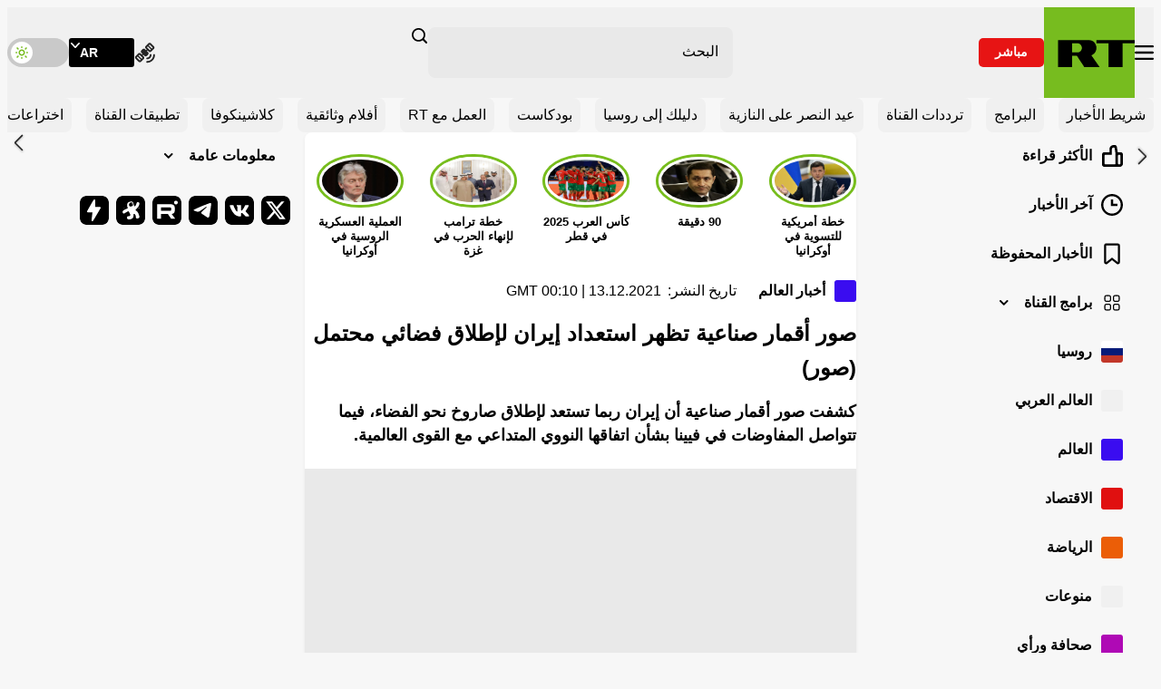

--- FILE ---
content_type: text/css
request_url: https://ar.russiatoday.com/static/projects/assets/css/rtar.6e19090a.css
body_size: 22345
content:
*,:after,:before{background-repeat:no-repeat;box-sizing:border-box}:after,:before{text-decoration:inherit;vertical-align:inherit}:where(:root){cursor:default;line-height:1.5;word-wrap:break-word;-moz-tab-size:4;-o-tab-size:4;tab-size:4;-webkit-tap-highlight-color:transparent;-webkit-text-size-adjust:100%}:where(body){margin:0}:where(h1){font-size:2em;margin:.67em 0}:where(dl,ol,ul) :where(dl,ol,ul){margin:0}:where(hr){color:inherit;height:0}:where(nav) :where(ol,ul){list-style-type:none;padding:0}:where(nav li):before{content:"​";float:left}:where(pre){font-family:monospace,monospace;font-size:1em;overflow:auto}:where(abbr[title]){text-decoration:underline;-webkit-text-decoration:underline dotted;text-decoration:underline dotted}:where(b,strong){font-weight:bolder}:where(code,kbd,samp){font-family:monospace,monospace;font-size:1em}:where(small){font-size:80%}:where(audio,canvas,iframe,img,svg,video){vertical-align:middle}:where(iframe){border-style:none}:where(svg:not([fill])){fill:currentColor}:where(table){border-collapse:collapse;border-color:inherit;text-indent:0}:where(button,input,select){margin:0}:where(button,[type=button i],[type=reset i],[type=submit i]){-webkit-appearance:button}:where(fieldset){border:1px solid #a0a0a0}:where(progress){vertical-align:baseline}:where(textarea){margin:0;resize:vertical}:where([type=search i]){-webkit-appearance:textfield;outline-offset:-2px}::-webkit-inner-spin-button,::-webkit-outer-spin-button{height:auto}::-webkit-input-placeholder{color:inherit;opacity:.54}::-webkit-search-decoration{-webkit-appearance:none}::-webkit-file-upload-button{-webkit-appearance:button;font:inherit}:where(dialog){background-color:#fff;border:solid;color:#000;height:-moz-fit-content;height:fit-content;left:0;margin:auto;padding:1em;position:absolute;right:0;width:-moz-fit-content;width:fit-content}:where(dialog:not([open])){display:none}:where(details>summary:first-of-type){display:list-item}:where([aria-busy=true i]){cursor:progress}:where([aria-controls]){cursor:pointer}:where([aria-disabled=true i],[disabled]){cursor:not-allowed}:where([aria-hidden=false i][hidden]){display:inline;display:initial}:where([aria-hidden=false i][hidden]:not(:focus)){clip:rect(0,0,0,0);position:absolute}@font-face{font-family:swiper-icons;font-style:normal;font-weight:400;src:url("data:application/font-woff;charset=utf-8;base64, [base64]//wADZ2x5ZgAAAywAAADMAAAD2MHtryVoZWFkAAABbAAAADAAAAA2E2+eoWhoZWEAAAGcAAAAHwAAACQC9gDzaG10eAAAAigAAAAZAAAArgJkABFsb2NhAAAC0AAAAFoAAABaFQAUGG1heHAAAAG8AAAAHwAAACAAcABAbmFtZQAAA/gAAAE5AAACXvFdBwlwb3N0AAAFNAAAAGIAAACE5s74hXjaY2BkYGAAYpf5Hu/j+W2+MnAzMYDAzaX6QjD6/4//Bxj5GA8AuRwMYGkAPywL13jaY2BkYGA88P8Agx4j+/8fQDYfA1AEBWgDAIB2BOoAeNpjYGRgYNBh4GdgYgABEMnIABJzYNADCQAACWgAsQB42mNgYfzCOIGBlYGB0YcxjYGBwR1Kf2WQZGhhYGBiYGVmgAFGBiQQkOaawtDAoMBQxXjg/wEGPcYDDA4wNUA2CCgwsAAAO4EL6gAAeNpj2M0gyAACqxgGNWBkZ2D4/wMA+xkDdgAAAHjaY2BgYGaAYBkGRgYQiAHyGMF8FgYHIM3DwMHABGQrMOgyWDLEM1T9/w8UBfEMgLzE////P/5//f/V/xv+r4eaAAeMbAxwIUYmIMHEgKYAYjUcsDAwsLKxc3BycfPw8jEQA/[base64]/uznmfPFBNODM2K7MTQ45YEAZqGP81AmGGcF3iPqOop0r1SPTaTbVkfUe4HXj97wYE+yNwWYxwWu4v1ugWHgo3S1XdZEVqWM7ET0cfnLGxWfkgR42o2PvWrDMBSFj/IHLaF0zKjRgdiVMwScNRAoWUoH78Y2icB/yIY09An6AH2Bdu/UB+yxopYshQiEvnvu0dURgDt8QeC8PDw7Fpji3fEA4z/PEJ6YOB5hKh4dj3EvXhxPqH/SKUY3rJ7srZ4FZnh1PMAtPhwP6fl2PMJMPDgeQ4rY8YT6Gzao0eAEA409DuggmTnFnOcSCiEiLMgxCiTI6Cq5DZUd3Qmp10vO0LaLTd2cjN4fOumlc7lUYbSQcZFkutRG7g6JKZKy0RmdLY680CDnEJ+UMkpFFe1RN7nxdVpXrC4aTtnaurOnYercZg2YVmLN/d/gczfEimrE/fs/bOuq29Zmn8tloORaXgZgGa78yO9/cnXm2BpaGvq25Dv9S4E9+5SIc9PqupJKhYFSSl47+Qcr1mYNAAAAeNptw0cKwkAAAMDZJA8Q7OUJvkLsPfZ6zFVERPy8qHh2YER+3i/BP83vIBLLySsoKimrqKqpa2hp6+jq6RsYGhmbmJqZSy0sraxtbO3sHRydnEMU4uR6yx7JJXveP7WrDycAAAAAAAH//wACeNpjYGRgYOABYhkgZgJCZgZNBkYGLQZtIJsFLMYAAAw3ALgAeNolizEKgDAQBCchRbC2sFER0YD6qVQiBCv/H9ezGI6Z5XBAw8CBK/m5iQQVauVbXLnOrMZv2oLdKFa8Pjuru2hJzGabmOSLzNMzvutpB3N42mNgZGBg4GKQYzBhYMxJLMlj4GBgAYow/P/PAJJhLM6sSoWKfWCAAwDAjgbRAAB42mNgYGBkAIIbCZo5IPrmUn0hGA0AO8EFTQAA") format("woff")}:root{--swiper-theme-color:#007aff}:host{display:block;margin-left:auto;margin-right:auto;position:relative;z-index:1}.swiper{display:block;list-style:none;margin-left:auto;margin-right:auto;overflow:hidden;padding:0;position:relative;z-index:1}.swiper-vertical>.swiper-wrapper{flex-direction:column}.swiper-wrapper{box-sizing:content-box;display:flex;height:100%;position:relative;transition-property:transform;transition-timing-function:ease;transition-timing-function:var(--swiper-wrapper-transition-timing-function,initial);width:100%;z-index:1}.swiper-android .swiper-slide,.swiper-ios .swiper-slide,.swiper-wrapper{transform:translateZ(0)}.swiper-horizontal{touch-action:pan-y}.swiper-vertical{touch-action:pan-x}.swiper-slide{display:block;flex-shrink:0;height:100%;position:relative;transition-property:transform;width:100%}.swiper-slide-invisible-blank{visibility:hidden}.swiper-autoheight,.swiper-autoheight .swiper-slide{height:auto}.swiper-autoheight .swiper-wrapper{align-items:flex-start;transition-property:transform,height}.swiper-backface-hidden .swiper-slide{backface-visibility:hidden;transform:translateZ(0)}.swiper-3d.swiper-css-mode .swiper-wrapper{perspective:1200px}.swiper-3d .swiper-wrapper{transform-style:preserve-3d}.swiper-3d{perspective:1200px}.swiper-3d .swiper-cube-shadow,.swiper-3d .swiper-slide{transform-style:preserve-3d}.swiper-css-mode>.swiper-wrapper{overflow:auto;scrollbar-width:none;-ms-overflow-style:none}.swiper-css-mode>.swiper-wrapper::-webkit-scrollbar{display:none}.swiper-css-mode>.swiper-wrapper>.swiper-slide{scroll-snap-align:start start}.swiper-css-mode.swiper-horizontal>.swiper-wrapper{scroll-snap-type:x mandatory}.swiper-css-mode.swiper-vertical>.swiper-wrapper{scroll-snap-type:y mandatory}.swiper-css-mode.swiper-free-mode>.swiper-wrapper{scroll-snap-type:none}.swiper-css-mode.swiper-free-mode>.swiper-wrapper>.swiper-slide{scroll-snap-align:none}.swiper-css-mode.swiper-centered>.swiper-wrapper:before{content:"";flex-shrink:0;order:9999}.swiper-css-mode.swiper-centered>.swiper-wrapper>.swiper-slide{scroll-snap-align:center center;scroll-snap-stop:always}.swiper-css-mode.swiper-centered.swiper-horizontal>.swiper-wrapper>.swiper-slide:first-child{margin-inline-start:var(--swiper-centered-offset-before)}.swiper-css-mode.swiper-centered.swiper-horizontal>.swiper-wrapper:before{height:100%;min-height:1px;width:var(--swiper-centered-offset-after)}.swiper-css-mode.swiper-centered.swiper-vertical>.swiper-wrapper>.swiper-slide:first-child{margin-block-start:var(--swiper-centered-offset-before)}.swiper-css-mode.swiper-centered.swiper-vertical>.swiper-wrapper:before{height:var(--swiper-centered-offset-after);min-width:1px;width:100%}.swiper-3d .swiper-slide-shadow,.swiper-3d .swiper-slide-shadow-bottom,.swiper-3d .swiper-slide-shadow-left,.swiper-3d .swiper-slide-shadow-right,.swiper-3d .swiper-slide-shadow-top{height:100%;left:0;pointer-events:none;position:absolute;top:0;width:100%;z-index:10}.swiper-3d .swiper-slide-shadow{background:rgba(0,0,0,.15)}.swiper-3d .swiper-slide-shadow-left{background-image:linear-gradient(270deg,rgba(0,0,0,.5),transparent)}.swiper-3d .swiper-slide-shadow-right{background-image:linear-gradient(90deg,rgba(0,0,0,.5),transparent)}.swiper-3d .swiper-slide-shadow-top{background-image:linear-gradient(0deg,rgba(0,0,0,.5),transparent)}.swiper-3d .swiper-slide-shadow-bottom{background-image:linear-gradient(180deg,rgba(0,0,0,.5),transparent)}.swiper-lazy-preloader{border:4px solid #007aff;border:4px solid var(--swiper-preloader-color,var(--swiper-theme-color));border-radius:50%;border-top:4px solid transparent;box-sizing:border-box;height:42px;left:50%;margin-left:-21px;margin-top:-21px;position:absolute;top:50%;transform-origin:50%;width:42px;z-index:10}.swiper-watch-progress .swiper-slide-visible .swiper-lazy-preloader,.swiper:not(.swiper-watch-progress) .swiper-lazy-preloader{animation:swiper-preloader-spin 1s linear infinite}.swiper-lazy-preloader-white{--swiper-preloader-color:#fff}.swiper-lazy-preloader-black{--swiper-preloader-color:#000}@keyframes swiper-preloader-spin{0%{transform:rotate(0deg)}to{transform:rotate(1turn)}}.swiper-fade.swiper-free-mode .swiper-slide{transition-timing-function:ease-out}.swiper-fade .swiper-slide{pointer-events:none;transition-property:opacity}.swiper-fade .swiper-slide .swiper-slide{pointer-events:none}.swiper-fade .swiper-slide-active,.swiper-fade .swiper-slide-active .swiper-slide-active{pointer-events:auto}.swiper-zoom-container{align-items:center;display:flex;height:100%;justify-content:center;text-align:center;width:100%}.swiper-zoom-container>canvas,.swiper-zoom-container>img,.swiper-zoom-container>svg{max-height:100%;max-width:100%;-o-object-fit:contain;object-fit:contain}.swiper-slide-zoomed{cursor:move;touch-action:none}.swiper-free-mode>.swiper-wrapper{margin:0 auto;transition-timing-function:ease-out}:root{--color-red:#e71414;--color-yellow:#fe6;--color-green:#77bd1d;--color-blue:#0d7ac5;--color-black:#000;--color-black-17:#171716;--color-black-1c:#1c1c1e;--color-grey-65:#656565;--color-grey-c9:#c9c9c9;--color-grey-d8:#d8d8d8;--color-grey-97:#979797;--color-grey-a6:#a6a6a6;--color-white:#fff;--color-white-f0:#f0f0f0;--color-white-f5:#f5f5f5;--color-white-f7:#f7f7f7;--color-white-e9:#e9e9e9;--color-white-d9:#d9d9d9;--color-main-font:var(--color-black);--color-main-bg:var(--color-white-f7);--color-main-header-bg:var(--color-white-f0);--color-search-form-bg:var(--color-white-e9);--color-search-input-focus-bg:var(--color-white);--color-main-nav-toggler-active-bg:var(--color-white-e9);--color-mobile-menu-bg:var(--color-white);--color-content-block-bg:var(--color-white);--color-media-bg:var(--color-white-e9);--color-timetable-gradient-main:var(--color-white-f7);--color-social-icon-bg:var(--color-black);--color-news-scroller-bg:var(--color-white-f0);--color-scroll-top-bg:hsla(0,0%,100%,.95);--color-theme-switcher-bg:var(--color-grey-c9);--color-font-satelite:var(--color-grey-65);--color-main-article-border-download:var(--color-white-f0);--color-readmore-bg:var(--color-white-f0);--color-important-section-bg:var(--color-white-f0);--color-important-section-border:transparent;--height-header-desktop:6.25rem;--height-header-mobile:3.5rem;--height-header-breaking-block:0px;--height-gallery-thumbs:0px;--height-main-ad:0px;--bottom-offset-scroll-top:0px;--csstools-color-scheme--light:initial;color-scheme:light}html[data-theme=dark]{--color-main-font:var(--color-white);--color-main-bg:var(--color-black);--color-main-header-bg:var(--color-black-1c);--color-search-form-bg:var(--color-black);--color-search-input-focus-bg:var(--color-black);--color-main-nav-toggler-active-bg:var(--color-black-1c);--color-mobile-menu-bg:var(--color-black);--color-content-block-bg:var(--color-black-1c);--color-media-bg:var(--color-black-1c);--color-timetable-gradient-main:var(--color-black);--color-social-icon-bg:var(--color-black-1c);--color-news-scroller-bg:var(--color-black-1c);--color-theme-switcher-bg:var(--color-black);--color-font-satelite:var(--color-white);--color-main-article-border-download:var(--color-black-1c);--color-readmore-bg:var(--color-black);--color-important-section-bg:var(--color-black-1c);--color-important-section-border:var(--color-white);--csstools-color-scheme--light: ;color-scheme:dark}@font-face{font-display:swap;font-family:ge-ss-tv-bold;font-style:normal;font-weight:700;src:url(/static/projects/assets/fonts/GE-SS-TV-Bold.woff2) format("woff2"),url(/static/projects/assets/fonts/GE-SS-TV-Bold.ttf) format("truetype")}@view-transition{navigation:auto}html{box-sizing:border-box;direction:rtl;scroll-behavior:auto}*,:after,:before{box-sizing:inherit}::-moz-selection{background-color:#77bd1d;background-color:var(--color-green);color:#fff}::selection{background-color:#77bd1d;background-color:var(--color-green);color:#fff}body{background-color:#f7f7f7;background-color:var(--color-main-bg);color:#000;color:var(--color-main-font);font-family:arial,-apple-system,blinkmacsystemfont,Amiri,Helvetica Neue,helvetica,sans-serif;font-feature-settings:normal;font-size:1.125rem;font-style:normal;font-variant:normal;font-weight:400;letter-spacing:0;line-height:1.625rem;min-inline-size:375px;overflow-anchor:none;padding:0;text-rendering:optimizespeed;-webkit-font-smoothing:antialiased;-moz-osx-font-smoothing:auto}a{color:inherit;-webkit-text-decoration:none;text-decoration:none}img{block-size:auto;display:block;max-inline-size:100%}.visually-hidden:not(:focus):not(:active),input[type=checkbox].visually-hidden,input[type=radio].visually-hidden{block-size:1px;inline-size:1px;margin:-1px;overflow:hidden;padding:0;position:absolute;white-space:nowrap;clip:rect(0 0 0 0);border:0;clip-path:inset(100%)}iframe.lazy,img.lazy,img.swiper-lazy,video.lazy{opacity:0}iframe.loaded,img.loaded,img.swiper-lazy-loaded,video.loaded{opacity:1}input[type=search]::-webkit-search-cancel-button,input[type=search]::-webkit-search-decoration,input[type=search]::-webkit-search-results-button,input[type=search]::-webkit-search-results-decoration{display:none}.flatpickr-calendar{direction:rtl}.flatpickr-day{border-color:transparent!important}.flatpickr-day.endRange,.flatpickr-day.selected,.flatpickr-day.startRange{background-color:#77bd1d!important;background-color:var(--color-green)!important;border-color:#77bd1d!important;border-color:var(--color-green)!important}.flatpickr-day.endRange.startRange+.endRange:not(:nth-child(7n+1)),.flatpickr-day.selected.startRange+.endRange:not(:nth-child(7n+1)),.flatpickr-day.startRange.startRange+.endRange:not(:nth-child(7n+1)){box-shadow:-.625rem 0 0 #77bd1d;box-shadow:-.625rem 0 0 var(--color-green)}.flatpickr-day.endRange.startRange,.flatpickr-day.selected.startRange,.flatpickr-day.startRange.startRange{border-radius:0 50px 50px 0}.flatpickr-day.endRange.endRange,.flatpickr-day.selected.endRange,.flatpickr-day.startRange.endRange{border-radius:50px 0 0 50px}#trg-b-banners-1,div[style="background-color: rgb(255, 255, 255); border: 1px solid rgb(204, 204, 204); box-shadow: rgba(0, 0, 0, 0.2) 2px 2px 3px; position: absolute; transition: visibility 0s linear 0.3s, opacity 0.3s linear; opacity: 0; visibility: hidden; z-index: 2000000000; left: 0px; top: -10000px;"]{display:none}@keyframes fade-up{0%{opacity:0;transform:translateY(20px)}to{opacity:1;transform:translateY(0)}}@keyframes fade-down{0%{opacity:0;transform:translateY(-20px)}to{opacity:1;transform:translateY(0)}}@keyframes fade-left{0%{opacity:0;transform:translateX(20px)}to{opacity:1;transform:translateX(0)}}@keyframes prev-arrow-disabled{0%{inset-inline-end:24px;opacity:1}to{inset-inline-end:0;opacity:0}}@keyframes next-arrow-disabled{0%{inset-inline-start:24px;opacity:1}to{inset-inline-start:0;opacity:0}}@keyframes poll-line{0%{transform:scaleX(0)}to{transform:scaleX(1)}}.banner{inline-size:100%;max-inline-size:100%}.banner+.banner{margin-block-start:1rem}.banner__link{outline:none}.banner__content{border-radius:.5rem;box-shadow:0 .125rem .25rem 0 rgba(0,0,0,.06);inline-size:100%;max-inline-size:100%;overflow:hidden;padding-block-start:25.415%;position:relative}.banner__content img{block-size:100%;content-visibility:auto;inline-size:100%;inset-block-start:0;inset-inline-start:0;-o-object-fit:cover;object-fit:cover;-o-object-position:center;object-position:center;position:absolute;transition:opacity .3s ease-in-out}@media screen and (max-width:1023px){.banner__content{border-radius:0}}.bookmark{background-color:#656565;background-color:var(--color-grey-65);border:0;cursor:pointer;-webkit-mask-image:url(/static/projects/assets/img/icon-bookmark.svg);mask-image:url(/static/projects/assets/img/icon-bookmark.svg);-webkit-mask-position:center;mask-position:center;-webkit-mask-repeat:no-repeat;mask-repeat:no-repeat;-webkit-mask-size:contain;mask-size:contain;min-block-size:1rem;min-inline-size:.688rem;outline:none;padding:0;transition:opacity .3s ease-in-out}.bookmark:focus-visible,.bookmark:hover{opacity:.8}.bookmark--big{background-color:#fff;background-color:var(--color-white);min-block-size:1.25rem;min-inline-size:.85rem}.bookmark--booked{background-color:#77bd1d;background-color:var(--color-green)}.category-info{inline-size:100%;max-inline-size:100%}.category-info--small .category-info__title .theme:before{display:none}.category-info .tags{margin-top:1.5rem}.category-info__wrapper{align-items:flex-start;background-color:#fff;background-color:var(--color-content-block-bg);border-radius:.5rem;box-shadow:0 .125rem .25rem rgba(0,0,0,.06);flex-direction:column;justify-content:center;min-block-size:5rem;padding:1rem 1.5rem}.category-info__title,.category-info__wrapper{display:flex;inline-size:100%;max-inline-size:100%}.category-info__title{align-items:center;font-size:1.5rem;font-weight:700;line-height:1.3;line-height:1.125rem;margin:0;position:relative}.category-info__title--social:after,.category-info__title--tours:after,.category-info__title--viral:after{content:""}.category-info__title--viral:after{background-image:url(/static/projects/assets/img/icon-feat-viral.svg)}.category-info__title--social:after{background-image:url(/static/projects/assets/img/icon-feat-social.svg)}.category-info__title--tours:after{background-image:url(/static/projects/assets/img/icon-feat-tours.svg)}.category-info__title--program{padding-inline-end:4.5rem}.category-info__title--program:before{background-position:50%;background-repeat:no-repeat;background-size:contain;block-size:3rem;content:"";inline-size:3rem;inset-block-start:1rem;inset-inline-end:1.5rem;position:absolute;z-index:5}@media screen and (max-width:1023px){.category-info__title{font-size:1.25rem}.category-info__title--profram{min-block-size:4.75rem;padding-inline-end:4.25rem}.category-info__title--profram:before{block-size:2.75rem;inline-size:2.75rem}}.comments{inline-size:100%;max-inline-size:100%}.comments__title{font-size:1.5rem;font-weight:700;line-height:2.375rem;margin:0;margin-block-end:1rem;max-inline-size:100%}.comments__main-button{margin-inline-end:auto;margin-inline-start:auto}@media screen and (max-width:1023px){.comments__title{font-size:1.25rem;line-height:1.75rem}}.editor-content{font-size:1.125rem;inline-size:100%;line-height:1.625rem;max-inline-size:100%;text-align:start}.editor-content:after{clear:both;content:"";display:block}.editor-content b,.editor-content strong{font-weight:700}.editor-content em,.editor-content i{font-style:italic}.editor-content>h1,.editor-content>h2,.editor-content>h3,.editor-content>h4,.editor-content>h5,.editor-content>h6{inline-size:100%;line-height:1.75rem;max-inline-size:100%}.editor-content>h1{font-size:1.5rem}.editor-content>h2{font-size:1.375rem}.editor-content>h3{font-size:1.313rem}.editor-content>h4{font-size:1.25rem}.editor-content>h5{font-size:1.188rem}.editor-content>h6{font-size:1.125rem}.editor-content>p{inline-size:100%;max-inline-size:100%}.editor-content>p a{color:#0d7ac5;color:var(--color-blue);outline:none;-webkit-text-decoration:underline;text-decoration:underline;transition:color .3s ease-in-out}.editor-content>p a:focus,.editor-content>p a:hover{color:#77bd1d;color:var(--color-green)}.editor-content .green-block{background-color:rgba(119,188,31,.3);padding:2.5rem}.editor-content>blockquote{background-color:rgba(#77bd1d,.3);background-color:rgba(var(--color-green),.3);display:flex;flex-direction:column;margin:0;max-inline-size:100%;padding:2.5rem;position:relative}.editor-content>blockquote>*{margin-block-start:0}.editor-content>blockquote>:last-child{margin-block-end:0}.editor-content>ol,.editor-content>ul{display:flex;flex-direction:column;list-style:none;padding:0}.editor-content>ol li,.editor-content>ul li{padding-inline-start:1.5rem;position:relative}.editor-content>ol li>*,.editor-content>ul li>*{margin-block-start:0}.editor-content>ol li>:last-child,.editor-content>ul li>:last-child{margin-block-end:0}.editor-content>ol li:not(:last-of-type),.editor-content>ul li:not(:last-of-type){margin-block-end:1rem}.editor-content>ol{counter-reset:ol}.editor-content>ol li:before{color:#77bd1d;color:var(--color-green);content:counter(ol);counter-increment:ol;font-weight:700;inset-block-start:0;inset-inline-start:0;position:absolute}.editor-content>ul li:before{background-color:#77bd1d;background-color:var(--color-green);block-size:.375rem;border-radius:50%;content:"";inline-size:.375rem;inset-block-start:.625rem;inset-inline-start:0;position:absolute}.editor-content>figure{padding:0}.editor-content>figure figcaption{border-inline-start:.063rem solid #77bd1d;border-inline-start:.063rem solid var(--color-green);font-size:.875rem;inline-size:100%;line-height:1.25rem;margin-block-start:.5rem;margin-inline:auto;max-inline-size:calc(100% - 1.5rem);padding-block:.25rem;padding-inline-end:.75rem;padding-inline-start:.688rem}.editor-content>figure figcaption:empty{display:none}.editor-content img{inline-size:100%;max-inline-size:100%;transition:opacity .3s ease-in-out}.editor-content iframe{margin:0!important;max-inline-size:100%!important;transition:opacity .3s ease-in-out}.editor-content .iframe{align-items:center;display:flex;justify-content:center;overflow:hidden}.editor-content .iframe-video,.editor-content .video{background-color:#e9e9e9;background-color:var(--color-media-bg);padding-block-start:56.25%;position:relative}.editor-content .iframe-video iframe,.editor-content .iframe-video video,.editor-content .video iframe,.editor-content .video video{block-size:100%!important;inline-size:100%!important;inset-block-start:0;inset-inline-end:0;position:absolute}.editor-content .iframe-video video,.editor-content .video video{-o-object-fit:contain;object-fit:contain;-o-object-position:center;object-position:center}.editor-content>h1,.editor-content>h2,.editor-content>h3,.editor-content>h4,.editor-content>h5,.editor-content>h6,.editor-content>p{margin:0;margin-block-end:1rem}.editor-content>blockquote,.editor-content>div,.editor-content>figure,.editor-content>ol,.editor-content>ul{margin:0;margin-block-end:1.5rem}.editor-content .photo{clear:both}.editor-content .photo figure{margin:0 auto}.editor-content .popular-press{clear:both;margin-block:1.5rem}.editor-content .popular-press:last-child{margin-block-end:0}.editor-content .popular-press__article{background-color:#f0f0f0;background-color:var(--color-readmore-bg)}.editor-content .popular-press__article .theme--default:before{background-color:#fff}.editor-content .read-more{background-color:#f0f0f0;background-color:var(--color-readmore-bg);border-radius:.5rem;float:left;margin:0;margin-block-end:1rem;margin-inline-start:1rem;max-inline-size:15rem;padding:1rem;position:relative}.editor-content .read-more:focus-visible figure,.editor-content .read-more:hover figure{opacity:.8}.editor-content .read-more h2{font-size:1.125rem;line-height:1.625rem}.editor-content .read-more a{-webkit-text-decoration:none;text-decoration:none}.editor-content .read-more a:before{block-size:100%;content:"";inline-size:100%;inset-block-start:0;inset-inline-start:0;position:absolute}.editor-content .read-more__photo{margin-block-end:.5rem}.editor-content .read-more__photo figure{margin:0;transition:opacity .3s ease-in-out}.editor-content .read-more__photo img{aspect-ratio:16/9;-o-object-fit:cover;object-fit:cover;-o-object-position:center;object-position:center}.editor-content .main-video,.editor-content .play-slider{clear:both}@media screen and (max-width:1023px){.editor-content{font-size:1rem;line-height:1.5rem}.editor-content>h1,.editor-content>h2,.editor-content>h3,.editor-content>h4,.editor-content>h5,.editor-content>h6{line-height:1.625rem}.editor-content>h1{font-size:1.25rem}.editor-content>h2{font-size:1.125rem}.editor-content>h3{font-size:1.063rem}.editor-content>h4,.editor-content>h5,.editor-content>h6{font-size:1rem}.editor-content .green-block{padding:1.5rem}.editor-content>blockquote{padding:1.5rem}.editor-content>ol li,.editor-content>ul li{padding-inline-start:1rem}.editor-content>ol li:not(:last-of-type),.editor-content>ul li:not(:last-of-type){margin-block-end:.75rem}.editor-content>ul li:before{inset-block-start:.5rem}.editor-content>blockquote,.editor-content>div,.editor-content>figure,.editor-content>ol,.editor-content>ul{margin-block-end:1rem}.editor-content .read-more{clear:both;inline-size:100%;max-inline-size:100%}.editor-content .read-more h2{font-size:1rem;line-height:1.5rem}.editor-content .photo figure{margin:0 auto}}.embedded,.embedded__wrapper{inline-size:100%;max-inline-size:100%}.embedded__wrapper .twitter-tweet{inline-size:100%!important;margin:0 auto!important;max-inline-size:550px!important}.embedded__wrapper blockquote{display:none}.gallery{background-color:#000;background-color:var(--color-black);color:#fff;color:var(--color-white);inline-size:100%;max-inline-size:100%;overflow:hidden;position:relative}.gallery .swiper-slide-zoomed{min-block-size:100vh;min-block-size:100dvh}.gallery__block{inline-size:100%;max-inline-size:100%}.gallery__block--top{align-items:flex-start;display:flex;flex-wrap:nowrap;inset-block-start:0;inset-inline-start:0;justify-content:space-between;padding:1.5rem 2.5rem;pointer-events:none;position:absolute;z-index:10}.gallery__block--top *{pointer-events:auto}.gallery__block--main{display:flex;flex-direction:column;position:relative}.gallery__block--thumbs{padding-block:1rem}.gallery__main-title{font-size:2rem;line-height:2.5rem}.gallery__main-title,.gallery__summary{font-weight:700;margin:0;text-shadow:0 .25rem .25rem rgba(0,0,0,.25)}.gallery__summary{font-size:1.5rem;line-height:2.375rem;margin-block-start:.5rem}.gallery__summary:empty{display:none}.gallery__close{background-color:#d9d9d9;background-color:var(--color-white-d9);display:flex;margin-block-start:.5rem;-webkit-mask-image:url(/static/projects/assets/img/icon-cancel.svg);mask-image:url(/static/projects/assets/img/icon-cancel.svg);-webkit-mask-position:center;mask-position:center;-webkit-mask-repeat:no-repeat;mask-repeat:no-repeat;-webkit-mask-size:contain;mask-size:contain;min-block-size:2rem;min-inline-size:2rem;opacity:.5;outline:none;transition:opacity .3s ease-in-out}.gallery__close:focus,.gallery__close:hover{opacity:1}.gallery__slide{box-sizing:border-box}.gallery__slide figure{inline-size:100%;margin:0;max-inline-size:100%}.gallery__slide img{font-size:0;transition:opacity .3s ease-in-out}.gallery__slide--main{align-items:center;block-size:auto;display:flex;inline-size:100%;justify-content:center;max-inline-size:100%}.gallery__slide--main img{margin:0 auto;max-block-size:100vh;max-block-size:calc(100vh - var(--height-gallery-thumbs));max-block-size:100dvh;max-block-size:calc(100dvh - var(--height-gallery-thumbs));-o-object-fit:contain;object-fit:contain;-o-object-position:center;object-position:center}.gallery__slide--thumb{inline-size:calc(25% - .5625rem);margin-inline-start:.75rem;max-inline-size:calc(25% - .5625rem)}.gallery__slide--thumb figure{border-radius:.5rem;overflow:hidden;padding-block-start:56.25%;position:relative}.gallery__slide--thumb figure:before{background:linear-gradient(0deg,rgba(0,0,0,.7),rgba(0,0,0,.7));block-size:100%;content:"";inline-size:100%;inset-block-start:0;inset-inline-start:0;position:absolute;transition:opacity .3s ease-in-out;z-index:15}.gallery__slide--thumb img{block-size:100%;inline-size:100%;inset-block-start:0;inset-inline-start:0;-o-object-fit:cover;object-fit:cover;-o-object-position:center;object-position:center;position:absolute;z-index:5}.gallery__slide--thumb figcaption{font-size:1.125rem;font-weight:600;inset-block-end:0;inset-inline-start:0;line-height:1.625rem;margin:0;opacity:0;padding:1rem;position:absolute;text-shadow:0 .25rem .25rem rgba(0,0,0,.25);transition:opacity .3s ease-in-out;z-index:10}.gallery__slide--thumb figcaption:empty{display:none}.gallery__thumbs-gallery .gallery__slide.swiper-slide-thumb-active figure:before{opacity:0}.gallery__thumbs-gallery .gallery__slide.swiper-slide-thumb-active figure figcaption{opacity:1}.gallery__button{background-color:#d9d9d9;background-color:var(--color-white-d9);border:0;cursor:pointer;inset-block-start:50%;-webkit-mask-image:url(/static/projects/assets/img/icon-arrow-circle-right.svg);mask-image:url(/static/projects/assets/img/icon-arrow-circle-right.svg);-webkit-mask-position:center;mask-position:center;-webkit-mask-repeat:no-repeat;mask-repeat:no-repeat;-webkit-mask-size:contain;mask-size:contain;min-block-size:3rem;min-inline-size:3rem;opacity:.5;outline:none;padding:0;position:absolute;transform:translateY(-50%);transition:opacity .3s ease-in-out;z-index:15}.gallery__button--next{inset-inline-end:1.5rem;transform:translateY(-50%) rotate(180deg)}.gallery__button--prev{inset-inline-start:1.5rem}.gallery__button:focus-visible,.gallery__button:hover{opacity:1}.important-sections{inline-size:100%;isolation:isolate;max-inline-size:100%;padding-block:1.5rem}.important-sections--home{padding-block-end:0}.important-sections__wrapper{inline-size:100%;margin:0 auto;max-inline-size:97rem;padding-inline:2rem;position:relative}.important-sections__swiper{padding-inline:2rem}.important-sections__slide{box-sizing:border-box;display:flex;inline-size:-moz-fit-content;inline-size:fit-content;margin-inline-end:1rem;max-inline-size:-moz-fit-content;max-inline-size:fit-content}.important-sections__link{align-items:center;background-color:#f0f0f0;background-color:var(--color-important-section-bg);border:.063rem solid transparent;border:.063rem solid var(--color-important-section-border);border-radius:.5rem;display:flex;font-size:1rem;justify-content:center;line-height:1.3;padding:.5rem;text-align:center;transition:color .3s ease-in-out;white-space:nowrap}.important-sections__link:focus,.important-sections__link:hover{color:#77bd1d;color:var(--color-green)}.important-sections__controls{align-items:stretch;display:flex;flex-direction:row-reverse;height:100%;inset-block-start:0;inset-inline-start:0;justify-content:space-between;padding-inline:2rem;pointer-events:none;position:absolute;width:100%;z-index:5}.important-sections__arrow-button{background-color:#f7f7f7;background-color:var(--color-main-bg);border:0;cursor:pointer;display:flex;outline:none;padding:0;pointer-events:auto}.important-sections__arrow-button:before{background-color:#000;background-color:var(--color-main-font);border:.063rem solid #000;border:.063rem solid var(--color-main-font);border-radius:.5rem;content:"";-webkit-mask-image:url(/static/projects/assets/img/icon-arrow-left-online.svg);mask-image:url(/static/projects/assets/img/icon-arrow-left-online.svg);-webkit-mask-position:center;mask-position:center;-webkit-mask-repeat:no-repeat;mask-repeat:no-repeat;-webkit-mask-size:contain;mask-size:contain;min-block-size:1.5rem;min-inline-size:1.5rem;transition:background-color .3s ease-in-out,border-color .3s ease-in-out}.important-sections__arrow-button--next{inset-inline-end:0}.important-sections__arrow-button--prev{inset-inline-start:0;transform:rotate(180deg)}.important-sections__arrow-button:focus-visible:before,.important-sections__arrow-button:hover:before{background-color:#77bd1d;background-color:var(--color-green);border-color:#77bd1d;border-color:var(--color-green)}.important-sections+.main-layout .main-container .main-container__block:first-of-type:first-of-type{padding-block-start:0}@media screen and (max-width:1023px){.important-sections+.main-layout .main-container .main-container__block:first-of-type:first-of-type{padding-block-start:0}.important-sections__controls,.important-sections__wrapper{padding-inline:1rem}}.language-selector{inline-size:100%;max-inline-size:-moz-fit-content;max-inline-size:fit-content;position:relative;z-index:5}.language-selector__toggler{background-color:#000;background-color:var(--color-black);block-size:2rem;border:0;border-radius:.188rem;color:#fff;color:var(--color-white);cursor:pointer;font-size:.875rem;font-weight:700;inline-size:4.5rem;line-height:1rem;outline:none;padding:0;padding-block-end:.5rem;padding-block-start:.5rem;padding-inline-end:.75rem;padding-inline-start:1.563rem;position:relative;text-align:end;transition:border-radius .3s ease-in-out;z-index:5}.language-selector__toggler:after{background-color:#fff;background-color:var(--color-white);block-size:.375rem;content:"";inline-size:.625rem;inset-block-start:50%;inset-inline-start:.75rem;-webkit-mask-image:url(/static/projects/assets/img/icon-arrow-down.svg);mask-image:url(/static/projects/assets/img/icon-arrow-down.svg);-webkit-mask-position:center;mask-position:center;-webkit-mask-repeat:no-repeat;mask-repeat:no-repeat;-webkit-mask-size:contain;mask-size:contain;position:absolute;transform:translateY(-50%);transition:transform .3s ease-in-out}.language-selector__toggler--active{border-radius:.188rem .188rem 0 0}.language-selector__toggler--active:after{transform:translateY(-50%) rotate(180deg)}.language-selector__toggler--active+.language-selector__list{display:flex}.language-selector__list{align-items:center;animation-direction:normal;animation-duration:.3s;animation-fill-mode:forwards;animation-name:fade-up;animation-timing-function:ease-in-out;border:.063rem solid #000;border:.063rem solid var(--color-black);border-radius:0 0 .188rem .188rem;color:#000;color:var(--color-black);display:none;flex-direction:column;inline-size:100%;inset-block-start:100%;inset-inline-end:0;justify-content:flex-start;list-style:none;margin:0;max-inline-size:100%;overflow:hidden;padding:0;position:absolute;z-index:10}.language-selector__item,.language-selector__link{display:flex;inline-size:100%;max-inline-size:100%}.language-selector__link{align-items:center;background-color:#fff;background-color:var(--color-white);font-size:.875rem;font-weight:700;justify-content:center;line-height:1rem;outline:none;padding:.5rem;transition:background-color .3s ease-in-out,color .3s ease-in-out}.language-selector__link:focus-visible,.language-selector__link:hover{background-color:#000;background-color:var(--color-black);color:#fff;color:var(--color-white)}@media screen and (max-width:1023px){.language-selector__link{justify-content:flex-end}}.live-player{inline-size:100%;max-inline-size:100%}.live-player--special .live-player__intro{padding-block-end:0}.live-player--special .live-player__content{border-radius:.5rem;box-shadow:0 .125rem .25rem 0 rgba(0,0,0,.06);margin-top:1.5rem;overflow:hidden}.live-player__intro{align-items:center;display:flex;flex-direction:row;inline-size:100%;justify-content:flex-start;max-inline-size:100%;padding-block-end:1.5rem}.live-player__title{font-size:1.5rem;font-weight:700;line-height:1.5rem;margin:0;text-align:start}.live-player__volume-toggler{background-color:#656565;background-color:var(--color-grey-65);block-size:2rem;border:0;cursor:pointer;inline-size:2rem;-webkit-mask-image:url(/static/projects/assets/img/icon-volume-on.svg);mask-image:url(/static/projects/assets/img/icon-volume-on.svg);outline:none;padding:0;transition:background-color .3s ease-in-out}.live-player__volume-toggler,.live-player__volume-toggler--off{-webkit-mask-position:center;mask-position:center;-webkit-mask-repeat:no-repeat;mask-repeat:no-repeat;-webkit-mask-size:contain;mask-size:contain}.live-player__volume-toggler--off{-webkit-mask-image:url(/static/projects/assets/img/icon-volume-off.svg);mask-image:url(/static/projects/assets/img/icon-volume-off.svg)}.live-player__volume-toggler:focus-visible,.live-player__volume-toggler:hover{background-color:#77bd1d;background-color:var(--color-green)}.live-player__content{background-color:#e9e9e9;background-color:var(--color-media-bg);inline-size:100%;max-inline-size:100%;padding-block-start:56.25%;position:relative}.live-player__content div.te-player-container.vme_iframe,.live-player__content iframe,.live-player__content>*{block-size:100%!important;inline-size:100%!important;inset-block-start:0!important;inset-inline-start:0!important;max-inline-size:100%!important;position:absolute!important}.live-player__main-video .main-video__poster{-o-object-fit:cover;object-fit:cover}@media screen and (max-width:1023px){.live-player__intro{padding-block-end:1.125rem}.live-player__title{font-size:1.25rem;line-height:1.75rem}.live-player__volume-toggler{block-size:1.5rem;inline-size:1.5rem}}.live,.live__block,.live__nav-block,.live__wrapper{inline-size:100%;max-inline-size:100%}.live__nav-block{padding-block-end:1.75rem}.live__nav-list{align-items:center;display:flex;flex-direction:row;inline-size:100%;justify-content:flex-start;list-style:none;margin:0;max-inline-size:100%;padding:0}.live__nav-item:not(:last-of-type){margin-inline-end:2rem}.live__nav-link{align-items:center;display:flex;flex-direction:row;font-size:1rem;font-weight:700;justify-content:flex-start;line-height:1.5rem;position:relative}.live__nav-link:after{background-color:#77bd1d;background-color:var(--color-green);content:"";inline-size:100%;height:.125rem;inset-block-start:calc(100% + .625rem);inset-inline-end:0;opacity:0;position:absolute;transition:opacity .3s ease-in-out;-webkit-user-select:none;-moz-user-select:none;user-select:none}.live__nav-link--audio:before{background-color:currentcolor;content:"";margin-inline-end:.5rem;-webkit-mask-image:url(/static/projects/assets/img/icon-volume-up.svg);mask-image:url(/static/projects/assets/img/icon-volume-up.svg);-webkit-mask-position:center;mask-position:center;-webkit-mask-repeat:no-repeat;mask-repeat:no-repeat;-webkit-mask-size:contain;mask-size:contain;min-block-size:1.5rem;min-inline-size:1.5rem}.live__nav-link:focus:after,.live__nav-link:hover:after{opacity:1}.live__nav-link--active:after{opacity:1}@media screen and (max-width:1023px){.live__block--live-player{margin-block-end:.5rem}}.main-ad{inline-size:100%;margin-inline:auto;max-inline-size:97rem;overflow:hidden;padding-inline:1.125rem}@media screen and (max-width:1023px){.main-ad{padding-inline:1rem}}.main-article{inline-size:100%;max-inline-size:100%}.main-article--hidden{display:none}.main-article__wrapper{background-color:#fff;background-color:var(--color-content-block-bg);border-radius:.5rem;box-shadow:0 .125rem .25rem rgba(0,0,0,.06);inline-size:100%;max-inline-size:100%;padding-block-end:1rem;padding-block-start:1rem}.main-article__wrapper--main{padding-block-start:1.5rem}.main-article__wrapper:not(:last-of-type){margin-block-end:2.5rem}.main-article__wrapper .video-iframe{inline-size:100%!important;max-inline-size:100%!important;overflow:hidden!important;padding-block-start:56.25%!important;position:relative!important}.main-article__wrapper .video-iframe div.te-player-container.vme_iframe,.main-article__wrapper .video-iframe iframe{block-size:100%!important;inline-size:100%!important;inset-block-start:0!important;inset-inline-start:0!important;max-inline-size:100%!important;position:absolute!important}.main-article__wrapper--banner{background-color:transparent;border-radius:0;box-shadow:none;padding-block:0}.main-article__block{inline-size:100%;margin-inline:auto;max-inline-size:45rem}.main-article__block--stories{margin-block-end:1.5rem;max-inline-size:100%}.main-article__block--stories .stories__img{border-color:#fff;border-color:var(--color-content-block-bg)}.main-article__block--buttons,.main-article__block--editor,.main-article__block--intro,.main-article__block--tags{padding-inline:1.5rem}.main-article__block--editor{padding-block-start:1.5rem}.main-article__block--tags{padding-block-start:1rem}.main-article__block--buttons{align-items:center;display:flex;flex-wrap:nowrap;justify-content:flex-start;padding-block-start:1rem}.main-article__block--buttons>:not(:last-child){margin-inline-end:2rem}.main-article__block--intro+.main-article__block--buttons,.main-article__block--intro+.main-article__block--editor{padding-block-start:.5rem}.main-article__block--media{max-inline-size:100%}.main-article__block--comments{padding:1.5rem}.main-article__block--banner{max-inline-size:100%}.main-article__block--download{border-block-end:.063rem solid #f0f0f0;border-block-end:.063rem solid var(--color-main-article-border-download);max-inline-size:100%;padding-block:1rem}.main-article__meta-block{align-items:center;display:flex;flex-direction:row;flex-wrap:wrap;font-size:1rem;font-weight:500;justify-content:flex-start;line-height:1.125rem}.main-article__meta-block>*{margin-block-end:1rem}.main-article__theme-block{font-weight:700;margin-inline-end:1.5rem}.main-article__date{align-items:center;display:flex;flex-direction:row;flex-wrap:nowrap;justify-content:center;margin-inline-end:1.5rem}.main-article__date span:first-of-type{margin-inline-end:.44rem}.main-article__author{color:#0d7ac5;color:var(--color-blue);outline:none;transition:opacity .3s ease-in-out}.main-article__author:focus-visible,.main-article__author:hover{opacity:.8}.main-article__intro-text{inline-size:100%;max-inline-size:100%;padding-block-end:1.5rem;position:relative}.main-article__title{font-size:1.5rem;font-weight:700;inline-size:100%;line-height:2.375rem;margin:0;max-inline-size:100%;text-align:start}.main-article__title a{outline:none;transition:opacity .3s ease-in-out}.main-article__title a:before{block-size:100%;content:"";inline-size:100%;inset-block-start:0;inset-inline-end:0;position:absolute}.main-article__title a:focus-visible,.main-article__title a:hover{opacity:.8}.main-article__summary{font-size:1.125rem;font-weight:600;line-height:1.625rem;margin:0;margin-block-start:1rem;max-inline-size:100%;text-align:start}.main-article__bookmark{margin-inline-end:2rem}.main-article__post-rating{margin-inline-start:auto}.main-article__short-link{background-color:transparent;border:0;color:#0d7ac5;color:var(--color-blue);cursor:pointer;font-size:1rem;font-weight:500;line-height:1.125rem;padding:0;-webkit-text-decoration:underline;text-decoration:underline;transition:text-decoration-color .3s ease-in-out;white-space:nowrap}.main-article__short-link:focus-visible,.main-article__short-link:hover{text-decoration-color:transparent}.main-article__short-link:active{color:#77bd1d;color:var(--color-green)}.main-article__main-button{margin-inline:auto}@media screen and (max-width:1023px){.main-article__wrapper--main{padding-block-start:2.5rem}.main-article__wrapper:not(:last-of-type){margin-block-end:1.5rem}.main-article__block--stories{margin-block-end:2.5rem}.main-article__block--intro+.main-article__block--buttons,.main-article__block--intro+.main-article__block--editor{padding-block-start:0}.main-article__block--editor{padding-block-start:1rem}.main-article__title{font-size:1.25rem;line-height:1.75rem}.main-article__summary{font-size:1rem;line-height:1.5rem}.main-article__theme-block{flex-basis:100%}}.main-button{align-items:center;color:#fff;color:var(--color-white);cursor:pointer;display:flex;font-size:.875rem;font-weight:700;inline-size:100%;justify-content:center;line-height:.875rem;max-inline-size:100%;padding:.813rem .625rem;text-align:center;word-wrap:break-word;background-color:#77bd1d;background-color:var(--color-green);border:0;border-radius:.313rem;outline:none;transition:opacity .3s ease-in-out,background-color .3s ease-in-out}.main-button:focus-visible,.main-button:hover{opacity:.8}.main-button:disabled{background-color:#d8d8d8;background-color:var(--color-grey-d8);cursor:not-allowed;opacity:1}.main-button--comments,.main-button--load-more{max-inline-size:20rem}.main-button--stories-more{max-inline-size:min(100% - 2rem,21.4375rem)}.main-button--download{max-inline-size:12.3125rem}.main-button--download:before{background-color:currentcolor;content:"";margin-inline-end:.62rem;-webkit-mask-image:url(/static/projects/assets/img/icon-download.svg);mask-image:url(/static/projects/assets/img/icon-download.svg);-webkit-mask-position:center;mask-position:center;-webkit-mask-repeat:no-repeat;mask-repeat:no-repeat;-webkit-mask-size:contain;mask-size:contain;min-block-size:1.25rem;min-inline-size:1.25rem}@media screen and (max-width:1023px){.main-button--download{max-inline-size:18.4375rem}}.main-container{inline-size:100%;max-inline-size:100%;padding-block-end:4.5rem}.main-container[data-page=article] .main-container__block:first-of-type,.main-container[data-page=gallery] .main-container__block:first-of-type,.main-container[data-page=shorts] .main-container__block:first-of-type{padding-block-start:0}.main-container[data-page=live] .main-container__block:first-of-type{padding-block-start:2.25rem}.main-container[data-page=shorts]{padding-block-end:0}.main-container__block{inline-size:100%;margin-inline:auto;max-inline-size:45rem}.main-container__block--wide{max-inline-size:54rem}.main-container__block--full{max-inline-size:100%}.main-container__block--sticky{inset-block-start:6.25rem;inset-block-start:var(--height-header-desktop);inset-inline-start:0;position:sticky;z-index:20}.main-container__block--tags .tags{background-color:#fff;background-color:var(--color-content-block-bg);border-radius:.5rem;box-shadow:0 .125rem .25rem rgba(0,0,0,.06);padding:1rem 1.5rem}.main-container__block:first-of-type{padding-block-start:2.5rem}.main-container__block:not(:last-of-type){margin-block-end:2.5rem}.main-container__title{font-size:1.5rem;font-weight:700;line-height:1.5rem;margin:0;max-inline-size:100%}@media screen and (max-width:1023px){.main-container{padding-block-end:3.75rem}.main-container[data-page=live] .main-container__block:first-of-type{padding-block-start:1.625rem}.main-container__block{padding-inline:1rem}.main-container__block--full,.main-container__block--play-slider,.main-container__block--stories{padding-inline:0}.main-container__block--sticky{inset-block-start:3.5rem;inset-block-start:var(--height-header-mobile);padding:1rem}.main-container__block--banner{padding-inline:0}.main-container__block:first-of-type{padding-block-start:1.5rem}.main-container__block:not(:last-of-type){margin-block-end:1.5rem}.main-container__title{font-size:1.25rem;line-height:1.75rem}}.main-figure{inline-size:100%;margin:0;max-inline-size:100%}.main-figure>div{background-color:#e9e9e9;background-color:var(--color-media-bg);inline-size:100%;max-inline-size:100%;padding-block-start:56.25%;position:relative}.main-figure a{outline:none}.main-figure a:focus-visible img,.main-figure a:hover img{opacity:.8}.main-figure figcaption{font-size:.875rem;inline-size:100%;line-height:1.25rem;margin:0 auto;max-inline-size:45rem;padding:.5rem 1.5rem}.main-figure figcaption:empty{display:none}.main-figure--cover{block-size:100%;inset-block-start:0;inset-inline-end:0;position:absolute}.main-figure--cover>div{block-size:100%;inset-block-start:0;inset-inline-end:0;padding-block-start:0;position:absolute}.main-figure--play-icon{position:relative}.main-figure--play-icon:before{background-color:#fff;background-color:var(--color-white);block-size:5rem;content:"";inline-size:5rem;inset-block-start:50%;inset-inline-end:50%;-webkit-mask-image:url(/static/projects/assets/img/icon-play.svg);mask-image:url(/static/projects/assets/img/icon-play.svg);-webkit-mask-position:center;mask-position:center;-webkit-mask-repeat:no-repeat;mask-repeat:no-repeat;-webkit-mask-size:contain;mask-size:contain;opacity:.8;position:absolute;transform:translateX(-50%) translateY(-50%);z-index:10}.main-figure__img{block-size:100%;content-visibility:auto;font-size:0;-o-object-fit:cover;object-fit:cover;-o-object-position:center;object-position:center;position:absolute;transition:opacity .3s ease-in-out;z-index:5}.main-figure__img,.main-header{inline-size:100%;inset-block-start:0;inset-inline-end:0}.main-header{background-color:#f0f0f0;background-color:var(--color-main-header-bg);max-inline-size:100%;position:sticky;z-index:100}.main-header__wrapper{inline-size:100%;margin:0 auto;max-inline-size:97rem;min-block-size:6.25rem;padding-inline:2rem;position:relative;z-index:20}.main-header__block,.main-header__wrapper{align-items:center;display:flex;flex-direction:row}.main-header__block{flex-grow:0;flex-wrap:nowrap;padding:0 .313rem}.main-header__block--main{flex-basis:15.625rem;flex-grow:0;flex-shrink:1;padding-inline-end:.313rem;padding-inline-start:0}.main-header__block--search{flex-basis:21.625rem;margin:0 auto}.main-header__block--lang{flex-basis:15.625rem;flex-grow:0;flex-shrink:1;justify-content:flex-end;padding-inline-end:0;padding-inline-start:.313rem}.main-header__block--lang>:nth-child(2){margin-inline:1rem}.main-header__block--mobile-search{display:none}.main-header__menu-toggler{background-color:#000;background-color:var(--color-main-font);block-size:1rem;border:0;cursor:pointer;inline-size:1.313rem;-webkit-mask-image:url(/static/projects/assets/img/icon-menu.svg);mask-image:url(/static/projects/assets/img/icon-menu.svg);-webkit-mask-position:center;mask-position:center;-webkit-mask-repeat:no-repeat;mask-repeat:no-repeat;-webkit-mask-size:contain;mask-size:contain;outline:none;padding:0;transition:opacity .3s ease-in-out}.main-header__menu-toggler:focus-visible,.main-header__menu-toggler:hover{opacity:.8}.main-header__main-logo{margin-inline:1.5rem}.main-header__live-link{background-color:#e71414;background-color:var(--color-red);border-radius:.313rem;color:#fff;color:var(--color-white);display:inline-block;font-size:.875rem;font-weight:700;line-height:1;min-block-size:2rem;min-inline-size:4.5rem;outline:none;padding:.5rem 1rem;text-align:center;transition:opacity .3s ease-in-out}.main-header__live-link:focus-visible,.main-header__live-link:hover{opacity:.8}.main-header__online-link{align-items:center;display:flex;flex-direction:row-reverse;flex-wrap:nowrap;font-size:.938rem;font-weight:700;justify-content:center;line-height:.875rem;outline:none;transition:opacity .3s ease-in-out;white-space:nowrap}.main-header__online-link:after{background-color:#e71414;background-color:var(--color-red);block-size:.5rem;border-radius:50%;content:"";inline-size:.5rem;margin-inline-end:.5rem}.main-header__online-link:focus-visible,.main-header__online-link:hover{opacity:.8}.main-header__link{font-size:.938rem;font-weight:700;line-height:.875rem;outline:none;transition:opacity .3s ease-in-out}.main-header__link:first-of-type{margin-inline-end:1rem}.main-header__link:focus-visible,.main-header__link:hover{opacity:.8}.main-header__control-item--theme{align-items:center;background-color:#c9c9c9;background-color:var(--color-theme-switcher-bg);border:0;border-radius:1.5rem;cursor:pointer;display:flex;flex-wrap:nowrap;justify-content:flex-end;max-inline-size:4.25rem;min-block-size:2rem;min-inline-size:4.25rem;outline:none;padding:.25rem;transition:background-color .3s ease-in-out}.main-header__control-item--theme span:last-of-type{flex-grow:0;flex-shrink:1;transition:all .3s ease-in-out}.main-header__sun-icon{background-color:#fff;background-image:url(/static/projects/assets/img/icon-sun.svg);background-position:50%;background-repeat:no-repeat;background-size:contain;border-radius:50%;flex-grow:0;flex-shrink:0;min-block-size:1.5rem;min-inline-size:1.5rem}html[data-theme=dark] .main-header__control-item--theme span:last-of-type{flex-grow:1}.main-header__breaking-block{background-color:#e71414;background-color:var(--color-red);color:#fff;color:var(--color-white);inline-size:100%;max-inline-size:100%;padding-block:.75rem;position:relative;z-index:15}.main-header__breaking-wrapper{inline-size:100%;margin-inline:auto;max-inline-size:85rem;padding-inline:20rem}.main-header__breaking-link{font-size:1rem;font-weight:700;line-height:1.5rem;outline:none}.main-header__breaking-link:before{block-size:100%;content:"";inline-size:100%;inset-block-start:0;inset-inline-start:0;position:absolute;z-index:5}.main-header__satellite-link{background-color:currentcolor;-webkit-mask-image:url(/static/projects/assets/img/icon-satellite.svg);mask-image:url(/static/projects/assets/img/icon-satellite.svg);-webkit-mask-position:center;mask-position:center;-webkit-mask-repeat:no-repeat;mask-repeat:no-repeat;-webkit-mask-size:contain;mask-size:contain;min-block-size:1.5rem;min-inline-size:1.5rem;outline:none;transition:opacity .3s ease-in-out}.main-header__satellite-link:focus-visible,.main-header__satellite-link:hover{opacity:.8}@media screen and (max-width:1023px){.main-header__wrapper{flex-wrap:wrap;min-block-size:3.5rem;padding-inline:1rem}.main-header__block{padding-block-end:.5rem;padding-block-start:.5rem}.main-header__block--search{display:none;flex-basis:100%;order:4;padding-inline:0}.main-header__block--search-active{display:flex}.main-header__block--mobile-search{display:block;margin-inline-start:auto;order:3;padding-inline-end:0;padding-inline-start:.625rem}.main-header__block--lang{flex-basis:auto;order:2}.main-header__block--lang .main-header__language-selector,.main-header__block--lang .main-header__satellite-link{display:none}.main-header__block--main{flex-basis:auto;order:1;padding-block:0}.main-header__main-logo{margin-inline-end:1rem}.main-header__search-toggler{align-items:center;background-color:#e9e9e9;background-color:var(--color-search-form-bg);block-size:2rem;border:0;border-radius:.5rem;cursor:pointer;display:flex;inline-size:2rem;justify-content:center;outline:none;padding:0;transition:opacity .3s ease-in-out;z-index:5}.main-header__search-toggler:before{background-color:#000;background-color:var(--color-main-font);block-size:1.125rem;content:"";inline-size:1.125rem;inset-block-start:0;inset-inline-end:0;-webkit-mask-image:url(/static/projects/assets/img/icon-search.svg);mask-image:url(/static/projects/assets/img/icon-search.svg);-webkit-mask-position:center;mask-position:center;-webkit-mask-repeat:no-repeat;mask-repeat:no-repeat;-webkit-mask-size:contain;mask-size:contain;z-index:5}.main-header__search-toggler:focus-visible,.main-header__search-toggler:hover{opacity:.8}.main-header__live-link{border-radius:.3125rem;font-size:1rem;min-inline-size:4rem;padding:.69rem 1.5rem}.main-header__breaking-wrapper{padding-inline:1rem}.main-header__control-item--theme{margin-inline-start:0}}.main-layout{display:grid;grid-template-columns:19.5rem minmax(0,54rem) 19.5rem;grid-column-gap:1rem;-moz-column-gap:1rem;column-gap:1rem;inline-size:100%;justify-content:space-between;margin-inline:auto;max-inline-size:97rem}.main-layout[data-page=full]{grid-template-columns:100%;max-inline-size:100%;padding-inline:0}.main-layout[data-page=full] .main-layout__column:first-child,.main-layout[data-page=full] .main-layout__column:nth-child(3){display:none}.main-layout__column:first-child{padding-inline-start:1.125rem}.main-layout__column:nth-child(3){padding-inline-end:1.125rem}.main-layout__train{scrollbar-width:none;-webkit-overflow-scrolling:touch;-ms-overflow-style:none;display:grid;grid-template-columns:1fr;inset-block-start:8.75rem;inset-block-start:calc(2.5rem + var(--height-header-desktop));inset-inline-start:0;overflow-y:auto;overscroll-behavior:contain;position:sticky;grid-row-gap:1rem;align-items:start;inline-size:100%;max-block-size:calc(100vh - 8.75rem);max-block-size:calc(100vh - var(--height-header-desktop) - var(--height-main-ad) - 2.5rem);max-block-size:calc(100dvh - 8.75rem);max-block-size:calc(100dvh - var(--height-header-desktop) - var(--height-main-ad) - 2.5rem);max-inline-size:100%;padding-block-end:2.5rem;row-gap:1rem}.main-layout__train::-webkit-scrollbar{background:transparent;display:none;inline-size:0}.main-layout__train .vjs-current-time,.main-layout__train .vjs-picture-in-picture-control,.main-layout__train .vjs-playback-rate,.main-layout__train .vjs-skip-backward-10,.main-layout__train .vjs-skip-forward-10{display:none!important}.main-layout__side-ad{inline-size:100%;max-inline-size:100%;overflow:hidden}@media screen and (max-width:1023px){.main-layout{display:block}.main-layout[data-page=full]{padding-inline:0}.main-layout__column:first-child,.main-layout__column:nth-child(3){display:none}}.main-logo{display:flex;max-inline-size:6.25rem;min-inline-size:6.25rem;outline:none;overflow:hidden;transition:opacity .3s ease-in-out}.main-logo:focus-visible,.main-logo:hover{opacity:.8}.main-logo__img{block-size:auto;font-size:0;inline-size:100%}@media screen and (max-width:1023px){.main-logo{max-inline-size:3.5rem;min-inline-size:3.5rem}}.main-nav{align-items:flex-start;display:flex;flex-direction:column;inline-size:100%;justify-content:flex-start;max-inline-size:100%;padding:0}.main-nav--hidden{display:none}.main-nav__list{inline-size:100%;list-style:none;margin:0;max-inline-size:100%;padding:0}.main-nav__list:not(:last-of-type){margin-block-end:2.5rem}.main-nav__list--active>.main-nav__item>.main-nav__toggler--more:before{transform:rotate(180deg)}.main-nav__list--active>.main-nav__item--hidden{display:flex}.main-nav__item{display:flex;inline-size:100%;max-inline-size:100%;padding:0}.main-nav__item:before{display:none}.main-nav__item--hidden{display:none}.main-nav__toggler{align-items:center;color:inherit;cursor:pointer;display:flex;flex-wrap:nowrap;font-size:1rem;font-weight:700;inline-size:100%;justify-content:flex-start;line-height:1.125rem;max-inline-size:100%;padding:1rem;padding-block-start:.875rem;padding-inline-end:.5rem;word-wrap:break-word;background-color:transparent;border:0;border-radius:.5rem;outline:none;transition:background-color .3s ease-in-out}.main-nav__toggler>div{background-color:#f0f0f0;background-color:var(--color-white-f0);block-size:1.5rem;border-radius:.188rem;margin-inline-end:.625rem;min-inline-size:1.5rem;overflow:hidden;position:relative}.main-nav__toggler:before{background-color:#000;background-color:var(--color-main-font);block-size:1.5rem;content:"";margin-inline-end:.625rem;min-inline-size:1.5rem}.main-nav__toggler span{overflow:hidden}.main-nav__toggler--active{background-color:#e9e9e9;background-color:var(--color-main-nav-toggler-active-bg)}.main-nav__toggler:focus-visible,.main-nav__toggler:focus-within,.main-nav__toggler:hover{background-color:#e9e9e9;background-color:var(--color-main-nav-toggler-active-bg)}.main-nav__toggler--more{flex-direction:row-reverse;justify-content:flex-end}.main-nav__toggler--more:before{margin-inline-end:0;margin-inline-start:.625rem;-webkit-mask-image:url(/static/projects/assets/img/icon-chevron-menu.svg);mask-image:url(/static/projects/assets/img/icon-chevron-menu.svg);-webkit-mask-position:center;mask-position:center;-webkit-mask-repeat:no-repeat;mask-repeat:no-repeat;-webkit-mask-size:contain;mask-size:contain;-webkit-mask-size:.59806rem .35863rem;mask-size:.59806rem .35863rem;transition:transform .3s ease-in-out}.main-nav__toggler--prg>div{background-color:currentColor;-webkit-mask-image:url(/static/projects/assets/img/icon-prg.svg);mask-image:url(/static/projects/assets/img/icon-prg.svg);-webkit-mask-position:center;mask-position:center;-webkit-mask-repeat:no-repeat;mask-repeat:no-repeat;-webkit-mask-size:contain;mask-size:contain}@media screen and (max-width:1023px){.main-nav,.main-nav__list{max-inline-size:100%}.main-nav__list{inline-size:100%}}.main-news,.main-news__wrapper{inline-size:100%;max-inline-size:100%}.main-news__section-title{font-size:1.5rem;font-weight:700;line-height:1.5rem;margin:0;margin-block-end:1.5rem;text-align:start}.main-news__main-article:not(:last-of-type){margin-block-end:2.5rem}.main-news__main-button{margin-block-start:1.875rem;margin-inline-end:auto;margin-inline-start:auto}@media screen and (max-width:1023px){.main-news__section-title{font-size:1.25rem;line-height:1.75rem;margin-block-end:1.125rem}.main-news__main-article{inline-size:100%;max-inline-size:100%}.main-news__main-article:not(:last-of-type){margin-block-end:1.5rem}}.main-popup{background-color:rgba(0,0,0,.5);block-size:100%;display:none;inline-size:100%;inset-block-start:0;inset-inline-start:0;position:fixed;z-index:200}.main-popup--active{display:block}.main-popup__wrapper{align-items:flex-start;block-size:100%;display:flex;flex-direction:column;inline-size:100%;justify-content:flex-start;max-inline-size:100%;overflow-y:auto;overscroll-behavior-y:contain;padding:1.5rem 3rem}.main-popup__subwrapper{flex-grow:1}.main-popup__content,.main-popup__subwrapper{align-items:center;display:flex;inline-size:100%;justify-content:center;max-inline-size:100%}.main-popup__content{flex-direction:column}.main-popup__figure{margin:0 auto;position:relative}.main-popup__figure img{block-size:auto;inline-size:auto;margin-inline:auto;max-block-size:calc(100vh - 3rem);-o-object-fit:contain;object-fit:contain;-o-object-position:center;object-position:center}.main-popup__figure a{block-size:100%;display:block;inline-size:100%;inset:0;position:absolute;z-index:5}.main-popup__code{margin-inline:auto;max-inline-size:100%}.main-popup__code>*{max-inline-size:100%}.main-popup__close{background-color:#fff;background-color:var(--color-white);block-size:3rem;border:0;cursor:pointer;inline-size:3rem;inset-block-start:1.5rem;inset-inline-end:1.5rem;-webkit-mask-image:url(/static/projects/assets/img/icon-circled-close.svg);mask-image:url(/static/projects/assets/img/icon-circled-close.svg);-webkit-mask-position:center;mask-position:center;-webkit-mask-repeat:no-repeat;mask-repeat:no-repeat;-webkit-mask-size:contain;mask-size:contain;outline:none;padding:0;position:absolute;transition:opacity .3s ease-in-out;z-index:15}.main-popup__close:focus-visible,.main-popup__close:hover{opacity:.8}@media screen and (max-width:1023px){.main-popup__close{inset-block-start:2rem;inset-inline-end:1rem}}.mobile-menu{display:none}@media screen and (max-width:1023px){.mobile-menu{block-size:100%;inline-size:100%;inset-block-start:0;inset-inline-end:0;overflow:hidden;position:fixed;z-index:100}.mobile-menu--active{display:block}.mobile-menu__bg{background-color:rgba(0,0,0,.5);block-size:100%;inline-size:100%;inset-block-start:0;inset-inline-end:0;position:absolute;z-index:5}.mobile-menu__content{align-items:flex-start;background-color:#fff;background-color:var(--color-mobile-menu-bg);block-size:100%;display:flex;flex-direction:column;inline-size:100%;justify-content:flex-start;max-inline-size:248;padding-block-end:.5rem;position:relative;z-index:10}.mobile-menu__block{display:flex;flex-basis:auto;flex-grow:0;flex-shrink:0;inline-size:100%;max-inline-size:100%}.mobile-menu__block--top{align-items:center;flex-direction:row;flex-wrap:nowrap;justify-content:flex-start;margin-block-end:1.5rem;padding-inline:1rem}.mobile-menu__block--lang{animation-direction:normal;animation-duration:.3s;animation-fill-mode:forwards;animation-name:fade-left;animation-timing-function:ease-in-out;margin-block-end:2.5rem;padding-inline-end:1rem;padding-inline-start:.5rem;position:relative;z-index:10}.mobile-menu__block--general{align-items:flex-start;flex-direction:column;margin-block-end:1.688rem}.mobile-menu__block--nav{border-block-end:.063rem solid hsla(0,0%,40%,.3);margin-block-end:2.5rem;padding-block-end:2.5rem}.mobile-menu__block--social{padding-block-end:2.438rem}.mobile-menu__scroll-block{animation-direction:normal;animation-duration:.3s;animation-fill-mode:forwards;animation-name:fade-left;animation-timing-function:ease-in-out;flex-basis:auto;flex-grow:1;flex-shrink:1;inline-size:100%;max-inline-size:100%;overflow-y:auto;overscroll-behavior:contain;padding-inline-end:1rem;padding-inline-start:.5rem;scrollbar-gutter:stable}.mobile-menu__menu-toggler{background-color:#000;background-color:var(--color-main-font);block-size:1rem;border:0;cursor:pointer;inline-size:1.313rem;margin-inline-end:1.5rem;-webkit-mask-image:url(/static/projects/assets/img/icon-menu.svg);mask-image:url(/static/projects/assets/img/icon-menu.svg);-webkit-mask-position:center;mask-position:center;-webkit-mask-repeat:no-repeat;mask-repeat:no-repeat;-webkit-mask-size:contain;mask-size:contain;outline:none;padding:0;transition:opacity .3s ease-in-out}.mobile-menu__menu-toggler:focus-visible,.mobile-menu__menu-toggler:hover{opacity:.8}.mobile-menu__notifications{margin-inline-start:auto}.mobile-menu__link{font-size:1.125rem;font-weight:700;line-height:1.125rem;outline:none;text-align:start;transition:opacity .3s ease-in-out}.mobile-menu__link:not(:last-of-type){margin-block-end:1.688rem}.mobile-menu__link:focus-visible,.mobile-menu__link:hover{opacity:.8}}.main-video{background-color:#000;background-color:var(--color-black);inline-size:100%;max-inline-size:100%;padding-block-start:56.25%;position:relative}.main-video .video-js *{box-shadow:none!important;text-shadow:none!important}.main-video .video-js .vjs-big-play-button{display:none}.main-video .video-js .vjs-time-control{display:block}.main-video .video-js .vjs-play-progress{background-color:#77bd1d;background-color:var(--color-green)}.main-video .video-js .vjs-play-progress:before{color:#77bd1d;color:var(--color-green)}.main-video .video-js .vjs-poster{-o-object-fit:contain;object-fit:contain}.main-video .video-js .vjs-quality-selector>.vjs-menu-button .vjs-icon-placeholder{white-space:nowrap}.main-video .video-js .vjs-quality-selector .vjs-menu-content{display:flex;flex-direction:column-reverse}.main-video .video-js .vjs-quality-selector .vjs-menu-title{display:none}.main-video .vjs-live .vjs-time-control~.vjs-time-control{display:none}.main-video__play-button,.main-video__player,.main-video__poster{block-size:100%!important;inline-size:100%!important;inset-block-start:0;inset-inline-end:0;position:absolute}.main-video__poster{content-visibility:auto;font-size:0;z-index:5}.main-video__player,.main-video__poster{-o-object-fit:contain;object-fit:contain;-o-object-position:center;object-position:center;transition:opacity .3s ease-in-out}.main-video__player{z-index:10}iframe.main-video__player{block-size:100%!important;inline-size:100%!important}.main-video__play-button{align-items:center;background-color:transparent;border:0;cursor:pointer;display:flex;justify-content:center;margin:0;outline:none;padding:0;z-index:15}.main-video__play-button:before{background-color:#fff;background-color:var(--color-white);block-size:5rem;content:"";inline-size:5rem;-webkit-mask-image:url(/static/projects/assets/img/icon-play.svg);mask-image:url(/static/projects/assets/img/icon-play.svg);-webkit-mask-position:center;mask-position:center;-webkit-mask-repeat:no-repeat;mask-repeat:no-repeat;-webkit-mask-size:contain;mask-size:contain;opacity:.8;transition:opacity .3s ease-in-out}.main-video__play-button:focus-visible:before,.main-video__play-button:hover:before{opacity:1}.main-video__play-button--toggled{display:none}.main-video__play-button--toggled+.main-video__poster{opacity:0}@media screen and (max-width:1023px){.main-video .video-js .vjs-quality-selector,.main-video .video-js .vjs-skip-backward-10,.main-video .video-js .vjs-skip-forward-10,.main-video .video-js .vjs-time-control,.main-video .video-js .vjs-volume-horizontal{display:none}.main-video .video-js .vjs-volume-panel-horizontal{width:4em!important}}.mini-live{display:none;inline-size:100%;inset-block-end:0;inset-inline-start:0;max-inline-size:100%;position:fixed;z-index:50}.mini-live:empty{display:none}.mini-live__wrapper{align-items:center;background-color:#fff;background-color:var(--color-white);box-shadow:0 .25rem 1.25rem 0 rgba(0,0,0,.12);display:flex;flex-direction:row;flex-wrap:nowrap;inline-size:100%;justify-content:flex-start;max-inline-size:100%}.mini-live__media{flex-basis:6.25rem;flex-grow:0;flex-shrink:0;margin-inline-end:.75rem}.mini-live__media .main-video__play-button{display:none}.mini-live__button{align-items:center;align-self:flex-start;background-color:transparent;block-size:1.75rem;border:0;cursor:pointer;display:flex;flex-grow:0;flex-shrink:0;justify-content:center;max-inline-size:1.75rem;min-inline-size:1.75rem;outline:none;padding:0}.mini-live__button:before{background-color:#656565;background-color:var(--color-grey-65);block-size:1.25rem;content:"";-webkit-mask-image:url(/static/projects/assets/img/icon-circled-close.svg);mask-image:url(/static/projects/assets/img/icon-circled-close.svg);-webkit-mask-position:center;mask-position:center;-webkit-mask-repeat:no-repeat;mask-repeat:no-repeat;-webkit-mask-size:contain;mask-size:contain;max-inline-size:1.25rem;min-inline-size:1.25rem}.mini-live__link{align-items:center;background-color:#e71414;background-color:var(--color-red);border-radius:.3125rem;color:#fff;color:var(--color-white);display:flex;flex:1;font-size:1rem;font-weight:700;justify-content:center;margin-inline-end:.75rem;outline:none;padding:.69rem;transition:opacity .3s ease-in-out}.mini-live__link:focus,.mini-live__link:hover{opacity:.8}@media screen and (max-width:1023px){.mini-live{display:block}}.mobile-app,.mobile-app__wrapper{inline-size:100%;max-inline-size:100%}.mobile-app__wrapper{-moz-column-gap:2.5rem;column-gap:2.5rem;display:flex;flex-direction:row-reverse;flex-wrap:nowrap;justify-content:space-between}.mobile-app__block{flex-grow:0;flex-shrink:0}.mobile-app__block--info{flex-basis:44.72%}.mobile-app__block--media{display:grid;flex-basis:49.72%;grid-template-columns:1fr 1fr;grid-column-gap:1.5rem;-moz-column-gap:1.5rem;column-gap:1.5rem}.mobile-app__media-block figure{inline-size:100%;margin:0;max-inline-size:100%;padding-block-start:201.2%;position:relative}.mobile-app__media-block img{block-size:100%;content-visibility:auto;inline-size:100%;inset-block-start:0;inset-inline-start:0;-o-object-fit:cover;object-fit:cover;-o-object-position:center;object-position:center;position:absolute;transition:opacity .3s ease-in-out}.mobile-app__title{font-size:1.5rem;font-weight:700;line-height:2.375rem;margin:0;margin-block-end:1rem}.mobile-app__text{font-size:1rem;font-weight:600;line-height:1.5rem;margin:0;margin-block-end:2.5rem;max-inline-size:100%}.mobile-app__links{align-items:flex-start;-moz-column-gap:1rem;column-gap:1rem;display:flex;flex-direction:row;flex-wrap:nowrap;justify-content:flex-start;row-gap:.5rem}.mobile-app__link{align-items:center;background-color:#fff;background-color:var(--color-white);border:.063rem solid #a6a6a6;border:.063rem solid var(--color-grey-a6);border-radius:.375rem;display:flex;flex-basis:9.78rem;flex-grow:0;flex-shrink:1;justify-content:center;min-height:2.5rem;outline:none;transition:border-color .3s ease-in-out}.mobile-app__link--google img{inline-size:100%;max-inline-size:7.188rem}.mobile-app__link--apple img{max-inline-size:6.563rem}.mobile-app__link img{block-size:auto;content-visibility:auto;font-size:0;inline-size:100%}.mobile-app__link:focus-visible,.mobile-app__link:hover{border-color:#77bd1d;border-color:var(--color-green)}@media screen and (max-width:1023px){.mobile-app__wrapper{flex-direction:column-reverse;justify-content:center;row-gap:1.5rem}.mobile-app__block--info{flex-basis:auto}.mobile-app__block--media{display:grid;flex-basis:auto;grid-template-columns:1fr 1fr;grid-column-gap:.56rem;-moz-column-gap:.56rem;column-gap:.56rem}.mobile-app__title{margin-block-end:.5rem}.mobile-app__text{margin-block-end:1.5rem}.mobile-app__links{display:grid;grid-template-columns:1fr;grid-row-gap:1rem;row-gap:1rem}}.news-list,.news-list__wrapper{inline-size:100%;max-inline-size:100%}.news-list__wrapper{display:flex;flex-direction:column}.news-list__datepicker{margin-block-end:1.5rem;position:relative;z-index:5}.news-list__datepicker-toggler{align-items:center;background-color:transparent;border:0;color:inherit;cursor:pointer;display:flex;flex-direction:row;flex-wrap:nowrap;font-size:1rem;font-weight:600;justify-content:flex-start;line-height:1.625rem;margin:0;outline:none;padding:0;transition:opacity .3s ease-in-out}.news-list__datepicker-toggler:after{background-color:#000;background-color:var(--color-black);block-size:.438rem;content:"";margin-inline-start:.75rem;-webkit-mask-image:url(/static/projects/assets/img/icon-arrow-down.svg);mask-image:url(/static/projects/assets/img/icon-arrow-down.svg);-webkit-mask-position:center;mask-position:center;-webkit-mask-repeat:no-repeat;mask-repeat:no-repeat;-webkit-mask-size:contain;mask-size:contain;min-inline-size:.625rem;transition:transform .3s ease-in-out}.news-list__datepicker-toggler--active:before{transform:rotate(180deg)}.news-list__datepicker-toggler:focus-visible,.news-list__datepicker-toggler:hover{opacity:.8}.news-list__input{block-size:100%;inline-size:100%;inset-block-start:0;inset-inline-start:0;max-inline-size:100%;opacity:0;position:absolute;visibility:hidden;z-index:-1}.news-list__content{background:#fff;background:var(--color-content-block-bg);border-radius:.5rem;box-shadow:0 .125rem .25rem rgba(0,0,0,.06);padding:1.5rem}.news-list__content,.news-list__pool{inline-size:100%;max-inline-size:100%}.news-list__pool{overflow:hidden;transition:height .3s ease-in-out}.news-list__pool--active .news-list__article{display:block}.news-list__article{display:none;inline-size:100%;max-inline-size:100%;padding-block-end:1.5rem}.news-list__article:first-child,.news-list__article:nth-child(2),.news-list__article:nth-child(3),.news-list__article:nth-child(4),.news-list__article:nth-child(5){display:block}.news-list__article-content{display:inline-block;inline-size:100%;max-inline-size:100%;position:relative;text-align:start;vertical-align:middle}.news-list__title{display:inline;font-size:1.125rem;font-weight:600;line-height:1.625rem;margin:0}.news-list__title:after{content:"  "}.news-list__title a{outline:none;transition:opacity .3s ease-in-out}.news-list__title a:after{block-size:100%;content:"";inline-size:100%;inset-block-start:0;inset-inline-end:0;position:absolute}.news-list__title a:focus-visible,.news-list__title a:hover{opacity:.8}@media screen and (max-width:1023px){.news-list__title{font-size:1rem;line-height:1.5rem}}.news-pool{inline-size:100%;max-inline-size:100%}.news-pool--single .news-pool__content{grid-template-columns:1fr}.news-pool--video-vertical .main-figure div{padding-top:177.7%}.news-pool__wrapper{inline-size:100%;max-inline-size:100%}.news-pool__title{font-size:1.5rem;font-weight:700;line-height:1.5rem;margin:0;margin-block-end:1.5rem;text-align:start}.news-pool__content{display:grid;grid-template-columns:1fr 1fr 1fr;grid-row-gap:1.5rem;row-gap:1.5rem;grid-column-gap:1.5rem;-moz-column-gap:1.5rem;column-gap:1.5rem;inline-size:100%;max-inline-size:100%}.news-pool__content--quadro{grid-template-columns:1fr 1fr 1fr 1fr}.news-pool__content--double{grid-template-columns:1fr 1fr}.news-pool__main-button{margin-block-start:1.875rem;margin-inline-end:auto;margin-inline-start:auto}@media screen and (max-width:1023px){.news-pool--video-vertical .news-pool__content{-moz-column-gap:1rem;column-gap:1rem;grid-template-columns:1fr 1fr}.news-pool__content{grid-template-columns:1fr}.news-pool__content--quadro{grid-template-columns:1fr 1fr}}.news-scroller,.news-scroller__wrapper{inline-size:100%;max-inline-size:100%}.news-scroller__wrapper{display:grid;grid-template-columns:100%;grid-row-gap:1rem;row-gap:1rem;grid-column-gap:1.5rem;align-items:stretch;-moz-column-gap:1.5rem;column-gap:1.5rem}.news-scroller__section{background-color:#fff;background-color:var(--color-content-block-bg);border-radius:.5rem;box-shadow:0 .125rem .25rem 0 rgba(0,0,0,.06);display:flex;flex-direction:column;padding-block-end:1rem}.news-scroller__section:nth-last-of-type(2n - 1){background-color:#f0f0f0;background-color:var(--color-news-scroller-bg)}.news-scroller__title{flex-grow:0;flex-shrink:0;font-size:1.125rem;font-weight:700;line-height:1.125rem;margin:0;margin-block-end:1rem;max-inline-size:100%;padding-block-start:1rem;padding-inline-end:1.5rem;padding-inline-start:1rem;word-wrap:break-word}.news-scroller__list{align-items:flex-start;display:flex;flex-direction:column;flex-grow:1;flex-shrink:1;inline-size:100%;justify-content:flex-start;list-style:none;margin:0;max-inline-size:100%;padding:0}.news-scroller__item{inline-size:100%;max-inline-size:100%;padding-inline-end:1.5rem;padding-inline-start:1rem}.news-scroller__item:not(:last-of-type){margin-block-end:1rem}.news-scroller__item:not(:last-of-type) .news-scroller__article{border-bottom:.063rem solid hsla(0,0%,79%,.3)}.news-scroller__article{align-items:flex-start;display:flex;flex-direction:column;inline-size:100%;justify-content:flex-start;max-inline-size:100%;padding-block-end:1rem;position:relative;transition:opacity .3s ease-in-out}.news-scroller__article:focus-within,.news-scroller__article:hover{opacity:.8}.news-scroller__article-block{flex:0}.news-scroller__article-block:first-of-type{flex-grow:1;flex-shrink:1}.news-scroller__article-block:not(:last-of-type){margin-block-end:.5rem}.news-scroller__article-date,.news-scroller__article-title{font-size:1rem;font-style:normal;font-weight:600;line-height:1.5rem;margin:0;max-width:100%;word-wrap:break-word}.news-scroller__article-title a{outline:none}.news-scroller__article-title a:before{block-size:100%;content:"";inline-size:100%;inset-block-start:0;inset-inline-start:0;position:absolute;z-index:5}.news-scroller__article-time{color:#77bd1d;color:var(--color-green);font-size:1rem;font-weight:600;line-height:1.5rem;margin-inline-end:1rem;max-inline-size:4.7rem;min-inline-size:4.7rem;white-space:nowrap}.news-scroller__button-block{inline-size:100%;max-inline-size:100%;padding-inline:1rem}@media screen and (max-width:1023px){.news-scroller__wrapper{grid-template-columns:100%}.news-scroller__article{flex-direction:column}.news-scroller__article-block:first-of-type{flex-grow:0;flex-shrink:0}}.news-themes,.news-themes__wrapper{inline-size:100%;max-inline-size:100%}.news-themes__wrapper{display:grid;grid-template-columns:1fr 1fr;grid-row-gap:1.5rem;row-gap:1.5rem;grid-column-gap:1.5rem;-moz-column-gap:1.5rem;column-gap:1.5rem}.news-themes__theme-section .theme-section__main-title{padding:1rem}.news-themes__theme-section .theme-section__article-title{max-inline-size:calc(100% - 2rem)}@media screen and (max-width:1023px){.news-themes__wrapper{grid-template-columns:1fr;row-gap:1rem}}.online-programs,.online-programs__wrapper{inline-size:100%;max-inline-size:100%}.online-programs__wrapper{display:grid;grid-template-columns:repeat(3,1fr);grid-row-gap:1.5rem;row-gap:1.5rem;grid-column-gap:1rem;-moz-column-gap:1rem;column-gap:1rem;padding:0}@media screen and (max-width:1023px){.online-programs__wrapper{grid-template-columns:1fr}}.presenter{inline-size:100%;max-inline-size:100%}.presenter__main-figure{margin-block-end:1.5rem}.presenter__info{inline-size:100%;max-inline-size:100%}.presenter__title{font-size:1.5rem;font-weight:700;line-height:2.375rem}.presenter__summary,.presenter__title{margin:0;margin-block-end:.5rem;max-inline-size:100%}.presenter__summary{font-size:1.125rem;line-height:1.625rem}.presenter__list{display:grid;grid-template-columns:1fr;grid-row-gap:.5rem;list-style:none;margin:0;max-inline-size:100%;padding:0;row-gap:.5rem}.presenter__link,.presenter__list .presenter__short-link{font-size:1.125rem;line-height:1.625rem}.presenter__link{color:#0d7ac5;color:var(--color-blue);outline:none;transition:color .3s ease-in-out}.presenter__link:focus,.presenter__link:hover{color:#77bd1d;color:var(--color-green)}.play-slider{inline-size:100%;max-inline-size:100%;overflow:hidden}.play-slider .swiper-slide img.loaded,.play-slider .swiper-slide-visible img{display:block}.play-slider--shorts .main-figure{border-radius:.25rem;overflow:hidden}.play-slider--shorts .main-figure>div{aspect-ratio:9/16}.play-slider--single .play-slider__card:focus-within .play-slider__main-figure,.play-slider--single .play-slider__card:hover .play-slider__main-figure{opacity:1}.play-slider--single .play-slider__slide{max-inline-size:100%}.play-slider__wrapper{background-color:#fff;background-color:var(--color-content-block-bg);border-radius:.5rem;box-shadow:0 .125rem .25rem rgba(0,0,0,.06);inline-size:100%;max-inline-size:100%;padding-block-end:1rem;padding-block-start:1rem}.play-slider__main-title{font-size:1.5rem;font-weight:700;inline-size:100%;line-height:1.5rem;margin:0;margin-block-end:1rem;max-inline-size:100%;padding-inline:1.5rem;text-align:start}.play-slider__main-title a{outline:none;transition:opacity .3s ease-in-out}.play-slider__main-title a:focus,.play-slider__main-title a:hover{opacity:.8}.play-slider__root{display:flex;margin-block-end:1rem;padding-inline:1rem}.play-slider__slide{box-sizing:border-box;margin-inline-end:1rem;max-inline-size:calc(33.33333% - .66667rem)}.play-slider__slide img{display:none}.play-slider__card{inline-size:100%;max-inline-size:100%;position:relative}.play-slider__card:focus-within .play-slider__main-figure,.play-slider__card:hover .play-slider__main-figure{opacity:.8}.play-slider__main-figure{transition:opacity .3s ease-in-out}.play-slider__title{font-size:1rem;font-weight:700;line-height:1.5rem;margin:0;margin-block-start:.5rem;max-inline-size:100%;word-wrap:break-word}.play-slider__title a{outline:none}.play-slider__title a:before{block-size:100%;content:"";inline-size:100%;inset-block-start:0;inset-inline-start:0;position:absolute;z-index:5}.play-slider__controls{align-items:center;display:flex;flex-direction:row-reverse;justify-content:space-between;padding-inline:2rem}.play-slider__button{background-color:transparent;background-image:url(/static/projects/assets/img/icon-expand-circle-right.svg);background-position:50%;background-repeat:no-repeat;background-size:cover;border:0;cursor:pointer;min-block-size:2.375rem;min-inline-size:2.375rem;outline:none;padding:0;transition:opacity .3s ease-in-out}.play-slider__button:focus-visible,.play-slider__button:hover{opacity:.8}.play-slider__button--next{transform:rotate(180deg)}.play-slider__dots{align-items:center;display:flex;flex-direction:row;flex-wrap:wrap;justify-content:center;margin:0 1.5rem;row-gap:.5rem}.play-slider__dot-button{background-color:#f0f0f0;background-color:var(--color-white-f0);border:0;border-radius:50%;cursor:pointer;min-block-size:.5rem;min-inline-size:.5rem;outline:none;padding:0;transition:opacity .3s ease-in-out}.play-slider__dot-button--active{background-color:#77bd1d;background-color:var(--color-green)}.play-slider__dot-button:focus-visible,.play-slider__dot-button:hover{opacity:.8}.play-slider__dot-button:not(:last-of-type){margin-inline-end:.5rem}.play-slider__bottom-block{align-items:center;display:flex;flex-direction:row;flex-wrap:wrap;inline-size:100%;justify-content:flex-start;margin-block-start:.5rem;max-inline-size:100%}@media screen and (max-width:1023px){.play-slider--shorts .play-slider__root{padding-inline:1rem}.play-slider--shorts .play-slider__slide{margin-inline-end:.5rem;max-inline-size:10rem}.play-slider--shorts .play-slider__title{font-size:0;line-height:0;margin:0;opacity:0}.play-slider--shorts .play-slider__bottom-block{inset-block-end:0;inset-inline-start:0;margin:0;padding:.5rem .56rem;position:absolute;z-index:5}.play-slider--shorts .play-slider__views-number{color:#fff;color:var(--color-white)}.play-slider--shorts .play-slider__views-number:before{background-color:#fff;background-color:var(--color-white)}.play-slider__main-title{padding-inline:1rem}.play-slider__root{padding:0}.play-slider__slide{margin-inline-end:0;max-inline-size:calc(100% - 1rem)}.play-slider__controls,.play-slider__title{padding-inline:1rem}.play-slider__dots{margin:0 1rem}}.poll{inline-size:100%;max-inline-size:100%}.poll--voted .poll__options,.poll--voted .poll__submit-button{display:none}.poll--voted .poll__results{display:flex}.poll--posting .poll__label{pointer-events:none}.poll--posting .poll__submit-button{cursor:wait}.poll__wrapper{align-items:flex-start;background-color:#fff;background-color:var(--color-content-block-bg);border:0;border-radius:.5rem;box-shadow:0 .125rem .25rem rgba(0,0,0,.06);display:flex;flex-direction:column;inline-size:100%;justify-content:flex-start;margin:0;max-inline-size:100%;padding:1rem 1.5rem}.poll__time{font-weight:500;max-inline-size:100%;word-wrap:break-word}.poll__category,.poll__time{font-size:1rem;line-height:1.125rem;margin-block-end:1rem}.poll__category{color:#0d7ac5;color:var(--color-blue);font-weight:700;outline:none;transition:opacity .3s ease-in-out}.poll__category:focus,.poll__category:hover{opacity:.8}.poll__title{font-size:1.5rem;font-weight:700;line-height:2.375rem;margin:0;word-wrap:break-word}.poll__options,.poll__title{margin-block-end:1rem;max-inline-size:100%}.poll__options{align-items:flex-start;display:flex;flex-direction:column;inline-size:100%;justify-content:flex-start}.poll__options--closed .poll__option{display:none}.poll__options--closed .poll__option:first-of-type,.poll__options--closed .poll__option:nth-of-type(2){display:block}.poll__options--closed .poll__captcha{display:none}.poll__options--closed .poll__show-more{display:flex}.poll__options--opened .poll__captcha,.poll__options--opened .poll__option{display:block}.poll__options--opened .poll__show-more{display:none}.poll__option:not(:last-of-type){margin-block-end:1rem}.poll__label{align-items:center;cursor:pointer;display:flex;flex-direction:row;flex-wrap:nowrap;font-size:1.125rem;font-weight:600;justify-content:flex-start;line-height:1.625rem;transition:color .3s ease-in-out}.poll__label:before{background-image:url(/static/projects/assets/img/icon-radio-button-unchecked.svg);background-position:50%;background-repeat:no-repeat;background-size:contain;content:"";min-block-size:1.5rem;min-inline-size:1.5rem}.poll__label span{margin-inline-start:.5rem}.poll__label:focus-visible,.poll__label:hover{color:#77bd1d;color:var(--color-green)}input:checked+.poll__label:before{background-image:url(/static/projects/assets/img/icon-check-circle.svg)}.poll__submit-button{align-items:center;background-color:#77bd1d;background-color:var(--color-green);border:0;border-radius:.3125rem;color:#fff;color:var(--color-white);cursor:pointer;display:flex;font-size:.875rem;font-style:normal;font-weight:700;inline-size:100%;justify-content:center;line-height:.875rem;max-inline-size:100%;outline:none;padding:.8125rem .625rem;transition:background-color .3s ease-in-out,opacity .3s ease-in-out}.poll__submit-button:disabled{background-color:#d8d8d8;background-color:var(--color-grey-d8);cursor:not-allowed}.poll__submit-button:not(:disabled):focus-visible,.poll__submit-button:not(:disabled):hover{opacity:.8}.poll__results{align-items:flex-end;display:none;flex-direction:column;justify-content:flex-start}.poll__result,.poll__results{inline-size:100%;max-inline-size:100%}.poll__result:not(:last-of-type){margin-block-end:.5rem}.poll__result-name{font-size:1.125rem;font-weight:600;line-height:1.625rem;margin:0;margin-block-end:.25rem;max-inline-size:100%;word-wrap:break-word}.poll__result-view{align-items:center;flex-wrap:nowrap;inline-size:100%;max-inline-size:100%}.poll__result-value,.poll__result-view{display:flex;flex-direction:row-reverse;justify-content:flex-start}.poll__result-value{align-items:flex-end;flex-grow:0;flex-shrink:0;margin-inline-start:1rem}.poll__result-votes{color:#979797;color:var(--color-grey-97);font-size:.75rem;font-weight:600;line-height:.75rem;margin-inline-start:.31rem}.poll__result-percent{font-size:1rem;font-weight:700;line-height:1rem}.poll__result-line{background-color:#f0f0f0;background-color:var(--color-white-f0);flex-grow:1;flex-shrink:1;height:.5rem;position:relative}.poll__result-value-line{animation-direction:normal;animation-duration:.3s;animation-fill-mode:forwards;animation-name:poll-line;animation-timing-function:ease-in-out;background-color:#77bd1d;background-color:var(--color-green);block-size:100%;inset-block-start:0;inset-inline-start:0;position:absolute;transform-origin:100% center;z-index:5}.poll__total-votes{color:#0d7ac5;color:var(--color-blue);font-size:1rem;font-weight:700;line-height:1.125rem;margin:0;margin-block-start:1.5rem}.poll__captcha{margin-block-end:.5rem}.poll__show-more{align-items:center;background-color:transparent;border:0;color:inherit;cursor:pointer;display:none;flex-direction:row;flex-wrap:nowrap;font-size:1.125rem;font-weight:700;justify-content:flex-start;line-height:1.625rem;margin:0;outline:none;padding:0;transition:opacity .3s ease-in-out}.poll__show-more:after{background-color:#000;background-color:var(--color-main-font);block-size:.438rem;content:"";margin-inline-start:.75rem;-webkit-mask-image:url(/static/projects/assets/img/icon-arrow-down.svg);mask-image:url(/static/projects/assets/img/icon-arrow-down.svg);-webkit-mask-position:center;mask-position:center;-webkit-mask-repeat:no-repeat;mask-repeat:no-repeat;-webkit-mask-size:contain;mask-size:contain;min-inline-size:.625rem;transition:transform .3s ease-in-out}.poll__show-more:focus-visible,.poll__show-more:hover{opacity:.8}@media screen and (max-width:1023px){.poll__title{font-size:1.25rem;line-height:1.75rem}}.popular-press,.popular-press__wrapper{inline-size:100%;max-inline-size:100%}.popular-press__wrapper{display:grid;grid-template-columns:1fr;grid-row-gap:1rem;row-gap:1rem}.popular-press__main-title{font-size:1.5rem;font-weight:700;line-height:1.5rem;margin:0;margin-block-end:1.5rem;text-align:start}.popular-press__article{align-items:flex-start;background-color:#fff;background-color:var(--color-content-block-bg);border-radius:.5rem;box-shadow:0 .125rem .25rem rgba(0,0,0,.06);display:flex;flex-direction:row;inline-size:100%;justify-content:flex-start;max-inline-size:100%;overflow:hidden;position:relative}.popular-press__article:focus-visible .popular-press__block--media,.popular-press__article:hover .popular-press__block--media{opacity:.8}.popular-press__block{flex-basis:auto;flex-grow:1;flex-shrink:1;overflow:hidden}.popular-press__block--media{display:flex;flex:0;flex-direction:column;max-inline-size:29.03%;min-inline-size:29.03%;transition:opacity .3s ease-in}.popular-press__block--info{padding:.69rem 1rem}.popular-press__main-figure{flex-grow:1}.popular-press__title{font-size:1.125rem;font-weight:700;line-height:1.625rem;margin:0;max-inline-size:100%;word-wrap:break-word}.popular-press__title a{outline:none}.popular-press__title a:before{block-size:100%;content:"";inline-size:100%;inset-block-start:0;inset-inline-end:0;position:absolute;z-index:10}.popular-press__summary{font-size:.875rem;font-weight:600;line-height:1.3125rem;margin:0;margin-block-start:.5rem;max-inline-size:100%;word-wrap:break-word}.popular-press__summary:empty{display:none}.popular-press__theme-block{display:flex;margin-bottom:.5rem}.popular-press__theme{position:relative;z-index:15}@media screen and (max-width:1023px){.popular-press__main-title{font-size:1.25rem;line-height:1.75rem;margin-block-end:1.25rem}.popular-press__block--media{max-inline-size:45.24%;min-inline-size:45.24%}.popular-press__block--info{padding:1rem}.popular-press__summary{display:none}.popular-press__title{font-size:1rem;line-height:1.5rem}}.post-card{align-items:flex-start;background-color:#fff;background-color:var(--color-content-block-bg);border-radius:.5rem;box-shadow:0 .125rem .25rem rgba(0,0,0,.06);display:flex;flex-direction:column;inline-size:100%;justify-content:flex-start;max-inline-size:100%;overflow:hidden;position:relative}.post-card:focus-within .post-card__block--media,.post-card:hover .post-card__block--media{opacity:.8}.post-card--play-icon:focus-within .post-card__block--media:before,.post-card--play-icon:hover .post-card__block--media:before{opacity:1}.post-card--play-icon .post-card__block--media:before{background-color:#fff;background-color:var(--color-white);block-size:5rem;content:"";inline-size:5rem;inset-block-start:50%;inset-inline-end:50%;-webkit-mask-image:url(/static/projects/assets/img/icon-play.svg);mask-image:url(/static/projects/assets/img/icon-play.svg);-webkit-mask-position:center;mask-position:center;-webkit-mask-repeat:no-repeat;mask-repeat:no-repeat;-webkit-mask-size:contain;mask-size:contain;opacity:.8;position:absolute;transform:translateX(-50%) translateY(-50%);transition:opacity .3s ease-in-out;z-index:10}.post-card--play-icon .post-card__block--media:after{background-color:rgba(0,0,0,.4);block-size:100%;content:"";inline-size:100%;inset-block-start:0;inset-inline-end:0;position:absolute;z-index:5}.post-card--row{align-items:stretch;display:flex;flex-direction:row;flex-wrap:nowrap;justify-content:flex-start}.post-card--row .post-card__title{font-size:1.25rem;line-height:1.875rem}.post-card--row .post-card__views-number{margin-block-start:0}.post-card__block{align-items:flex-start;display:flex;flex-direction:column;inline-size:100%;justify-content:flex-start;max-inline-size:100%}.post-card__block--media{position:relative;transition:opacity .3s ease-in-out}.post-card__block--info{flex-grow:1;padding:1rem 1.5rem}.post-card__title{font-size:1.125rem;font-weight:700;line-height:1.625rem;margin:0;max-inline-size:100%}.post-card__title a:before{block-size:100%;content:"";inline-size:100%;inset-block-start:0;inset-inline-end:0;position:absolute;z-index:10}.post-card__summary{font-size:.938rem;font-weight:600;line-height:1.5rem;margin:0;margin-block-start:.75rem;max-inline-size:100%;text-align:start}.post-card__views-number{margin-block-start:auto;padding-block-start:.75rem}@media screen and (max-width:1023px){.post-card--row{align-items:flex-start;flex-direction:column}.post-card--row .post-card__title,.post-card__title{font-size:1rem;line-height:1.5rem}}.post-rating{align-items:center;display:flex;flex-direction:row;justify-content:center}.post-rating--up .post-rating__value{color:#77bd1d;color:var(--color-green)}.post-rating--up .post-likes__button--up{background-color:#77bd1d;background-color:var(--color-green)}.post-rating--up .post-likes__button--up:before{background-color:#fff;background-color:var(--color-white)}.post-rating--down .post-rating__value{color:#e71414;color:var(--color-red)}.post-rating--down .post-likes__button--down{background-color:#e71414;background-color:var(--color-red)}.post-rating--down .post-likes__button--down:before{background-color:#fff;background-color:var(--color-white)}.post-rating__value{color:#656565;color:var(--color-grey-65);font-size:1rem;font-weight:700;line-height:1rem;margin-inline:.625rem;transition:color .3s ease-in-out;white-space:nowrap}.post-likes__button{align-items:center;background-color:#f0f0f0;background-color:var(--color-white-f0);border:0;border-radius:.313rem;cursor:pointer;display:flex;flex-grow:0;flex-shrink:0;justify-content:center;min-block-size:1.5rem;min-inline-size:1.5rem;outline:none;padding:0;transition:background-color .3s ease-in-out}.post-likes__button:before{background-color:#656565;background-color:var(--color-grey-65);block-size:.438rem;content:"";inline-size:.75rem;-webkit-mask-image:url(/static/projects/assets/img/icon-arrow-down.svg);mask-image:url(/static/projects/assets/img/icon-arrow-down.svg);-webkit-mask-position:center;mask-position:center;-webkit-mask-repeat:no-repeat;mask-repeat:no-repeat;-webkit-mask-size:contain;mask-size:contain;transition:background-color .3s ease-in-out}.post-likes__button:focus-visible:before,.post-likes__button:hover:before{background-color:#fff;background-color:var(--color-white)}.post-likes__button--up:before{transform:rotate(180deg)}.post-likes__button--up:focus-visible,.post-likes__button--up:hover{background-color:#77bd1d;background-color:var(--color-green)}.post-likes__button--down:focus-visible,.post-likes__button--down:hover{background-color:#e71414;background-color:var(--color-red)}.presenters{inline-size:100%;max-inline-size:100%}.presenters__main-title{font-size:1.5rem;font-weight:700;line-height:2.375rem;margin:0;margin-block-end:1rem;max-inline-size:100%}.presenters__grid{display:grid;grid-template-columns:1fr 1fr 1fr;grid-row-gap:1rem;row-gap:1rem;grid-column-gap:.75rem;-moz-column-gap:.75rem;column-gap:.75rem;inline-size:100%;max-inline-size:100%}.presenters__article{inline-size:100%;max-inline-size:100%;position:relative}.presenters__article:focus-within .presenters__block__article-block--media,.presenters__article:hover .presenters__block__article-block--media{opacity:.8}.presenters__block{inline-size:100%;max-inline-size:100%}.presenters__block--media{margin-block-end:.5rem;transition:opacity .3s ease-in-out}.presenters__title{font-size:1.125rem;font-weight:700;line-height:1.625rem;margin:0}.presenters__title a{outline:none}.presenters__title a:before{block-size:100%;content:"";inline-size:100%;inset-block-start:0;inset-inline-start:0;position:absolute;z-index:5}@media screen and (max-width:1023px){.presenters__grid{grid-template-columns:1fr;row-gap:1.5rem}}.rotator-slider{inline-size:100%;max-inline-size:100%}.rotator-slider .swiper-wrapper{block-size:auto}.rotator-slider .swiper-slide img.loaded,.rotator-slider .swiper-slide-visible img{display:block}.rotator-slider__wrapper{background-color:#fff;background-color:var(--color-content-block-bg);border-radius:.5rem;box-shadow:0 .125rem .25rem rgba(0,0,0,.06);inline-size:100%;max-inline-size:100%;overflow:hidden;padding-block-end:1rem}.rotator-slider__main-title{font-size:1.5rem;font-weight:700;inline-size:100%;line-height:2.375rem;margin:0;margin-block-end:1rem;max-inline-size:100%;padding-block-start:1rem;padding-inline:1.5rem;text-align:start}.rotator-slider__main-title a{outline:none;transition:opacity .3s ease-in-out}.rotator-slider__main-title a:focus-visible,.rotator-slider__main-title a:hover{opacity:.8}.rotator-slider__swiper-root{inline-size:100%;margin-block-end:1rem;max-inline-size:100%}.rotator-slider__swiper-slide{box-sizing:border-box;inline-size:100%;max-inline-size:100%;overflow:hidden}.rotator-slider__swiper-slide img{display:none}.rotator-slider__swiper-slide:focus-visible .rotator-slider__main-figure,.rotator-slider__swiper-slide:hover .rotator-slider__main-figure{opacity:.8}.rotator-slider__content{background-color:#656565;background-color:var(--color-grey-65);inline-size:100%;max-inline-size:100%;position:relative}.rotator-slider__main-figure{transition:opacity .3s ease-in-out}.rotator-slider__title{color:#fff;color:var(--color-white);font-size:2rem;font-weight:700;line-height:2.5rem;margin:0}.rotator-slider__link{align-items:flex-end;block-size:100%;inset-block-start:0;inset-inline-end:0;padding:.88rem 1rem;position:absolute;z-index:10;word-wrap:break-word;background-image:linear-gradient(180deg,transparent 84%,rgba(0,0,0,.4))}.rotator-slider__controls,.rotator-slider__link{display:flex;inline-size:100%;justify-content:flex-start;max-inline-size:100%}.rotator-slider__controls{scrollbar-width:none;-webkit-overflow-scrolling:touch;-ms-overflow-style:none;align-items:flex-start;flex-direction:row;flex-wrap:wrap;min-block-size:1.5rem;overflow-x:auto;overscroll-behavior:contain;padding-inline:1.5rem}.rotator-slider__controls::-webkit-scrollbar{background:transparent;display:none;inline-size:0}.rotator-slider__button{align-items:center;background-color:#f0f0f0;background-color:var(--color-white-f0);border:0;border-radius:.313rem;color:#656565;color:var(--color-grey-65);cursor:pointer;display:flex;flex-grow:0;flex-shrink:0;font-size:1rem;font-weight:700;justify-content:center;line-height:1rem;min-block-size:1.5rem;min-inline-size:1.5rem;outline:none;padding-block-end:.25rem;padding-block-start:.188rem;padding-inline:.313rem;text-align:center;transition:background-color .3s ease-in-out,color .3s ease-in-out,opacity .3s ease-in-out}.rotator-slider__button--active{background-color:#77bd1d;background-color:var(--color-green);color:#fff;color:var(--color-white)}.rotator-slider__button:focus-visible,.rotator-slider__button:hover{opacity:.8}.rotator-slider__button:not(:last-of-type){margin-inline-end:.25rem}.rotator-slider__arrow-button{background-color:#fff;background-color:var(--color-white);border:0;cursor:pointer;inset-block-start:50%;-webkit-mask-image:url(/static/projects/assets/img/icon-arrow-left-online.svg);mask-image:url(/static/projects/assets/img/icon-arrow-left-online.svg);-webkit-mask-position:center;mask-position:center;-webkit-mask-repeat:no-repeat;mask-repeat:no-repeat;-webkit-mask-size:contain;mask-size:contain;min-block-size:2.5rem;min-inline-size:2.5rem;outline:none;padding:0;position:absolute;transition:background-color .3s ease-in-out;z-index:10}.rotator-slider__arrow-button--next{inset-inline-end:.5rem;transform:translateY(-50%)}.rotator-slider__arrow-button--prev{inset-inline-start:.5rem;transform:rotate(180deg) translateY(50%)}.rotator-slider__arrow-button:focus-visible,.rotator-slider__arrow-button:hover{background-color:#77bd1d;background-color:var(--color-green)}.rotator-slider__poll .poll__wrapper{border-bottom:.063rem solid hsla(0,0%,40%,.3);border-radius:0;box-shadow:none;padding-block-end:1.5rem}@media screen and (max-width:1023px){.rotator-slider__main-title{font-size:1.25rem;line-height:1.75rem}.rotator-slider__title{font-size:1rem;line-height:1.5rem}.rotator-slider__link{padding:1rem}.rotator-slider__controls{padding-inline:1rem}}.satelites,.satelites__block{inline-size:100%;max-inline-size:100%}.satelites__block{background-color:#fff;background-color:var(--color-content-block-bg);border-radius:.5rem;box-shadow:0 .125rem .25rem rgba(0,0,0,.06);padding:1.5rem}.satelites__block:not(:last-of-type){margin-block-end:1.5rem}.satelites__block:first-of-type{margin-block-end:2.5rem}.satelites__block:first-of-type .satelites__block-title{margin-block-end:1rem}.satelites__block:last-of-type{margin-block-start:1rem}.satelites__block-title{font-size:1.5rem;font-weight:700;line-height:2.375rem;margin:0;margin-block-end:1.5rem;max-inline-size:100%}.satelites__list{align-items:flex-start;display:flex;flex-direction:column;font-size:1rem;inline-size:-moz-max-content;inline-size:max-content;justify-content:flex-start;line-height:1.5rem;list-style:none;margin:0;max-inline-size:-moz-max-content;max-inline-size:max-content;padding:0;row-gap:.5rem}.satelites__list li{display:grid;grid-template-columns:1fr 1fr;grid-column-gap:1.5rem;-moz-column-gap:1.5rem;column-gap:1.5rem;inline-size:100%}.satelites__list span{white-space:nowrap}.satelites__list span:first-of-type{color:#656565;color:var(--color-font-satelite)}.satelites__list--triple li{grid-template-columns:1fr auto auto}.satelites__list--triple li span:first-of-type{color:#000;color:var(--color-main-font)}.satelites__main-title{font-size:1.75rem;font-weight:700;line-height:2.375rem;margin:0;margin-block-end:1rem}.satelites__list-title{font-size:1.125rem;font-weight:700;line-height:1.625rem;margin:0;margin-block-end:.5rem}.satelites__subsection{align-items:flex-start;-moz-column-gap:3rem;column-gap:3rem;display:flex;flex-direction:row;justify-content:space-between}.satelites__subsection:not(:last-of-type){margin-block-end:1.5rem}.satelites__subblock--info{flex-grow:0;flex-shrink:0;max-inline-size:14.7rem}.satelites__subblock--media{flex-grow:1;flex-shrink:1;max-inline-size:24.3125rem}.satelites__subblock--media figure{margin:0;padding-top:79%;position:relative}.satelites__subblock--media img{block-size:100%;content-visibility:auto;font-size:0;inline-size:100%;inset-block-start:0;inset-inline-start:0;-o-object-fit:cover;object-fit:cover;-o-object-position:center;object-position:center;position:absolute;transition:opacity .3s ease-in-out}.satelites__info{font-size:1.125rem;line-height:1.625rem;margin:0}@media screen and (max-width:1023px){.satelites__block:first-of-type{margin-block-end:1.5rem}.satelites__block:first-of-type .satelites__list{font-size:.875rem;line-height:1.3125rem}.satelites__block:last-of-type{margin-block-start:0}.satelites__block-title{font-size:1.25rem;line-height:1.75rem}.satelites__list{row-gap:.25rem}.satelites__main-title{font-size:1.375rem;line-height:1.625rem}.satelites__subsection{align-items:flex-start;flex-direction:column-reverse;justify-content:flex-start;row-gap:1.5rem}.satelites__subblock{inline-size:100%}.satelites__subblock--info,.satelites__subblock--media{max-inline-size:100%}}.schedule{inline-size:100%;max-inline-size:100%}.schedule--toggled .schedule__toggler:after{transform:rotate(180deg)}.schedule--toggled .schedule__item{display:none}.schedule--toggled .schedule__item--active{display:flex}.schedule--toggled .schedule__item--active~*{display:flex}.schedule__main-title{margin:0;margin-block-end:1.87rem}.schedule__main-title,.schedule__toggler{font-size:1.75rem;font-weight:700;inline-size:100%;line-height:2.375rem;max-inline-size:100%}.schedule__toggler{align-items:center;background-color:transparent;border:0;cursor:pointer;display:flex;justify-content:space-between;margin-block-end:1rem;outline:none;padding:0}.schedule__toggler:after{background-color:currentcolor;content:"";-webkit-mask-image:url(/static/projects/assets/img/icon-chevron-bold.svg);mask-image:url(/static/projects/assets/img/icon-chevron-bold.svg);-webkit-mask-position:center;mask-position:center;-webkit-mask-repeat:no-repeat;mask-repeat:no-repeat;-webkit-mask-size:contain;mask-size:contain;min-block-size:1.5rem;min-inline-size:1.5rem;transition:transform .3s ease-in-out}.schedule__list{background-color:#fff;background-color:var(--color-content-block-bg);border-radius:.5rem;box-shadow:0 .125rem .25rem 0 rgba(0,0,0,.06);flex-direction:column;list-style:none;margin:0;overflow:hidden;padding:0}.schedule__item,.schedule__list{align-items:flex-start;display:flex;inline-size:100%;justify-content:flex-start;max-inline-size:100%}.schedule__item{flex-wrap:nowrap;padding:.5rem 1.5rem;position:relative}.schedule__item:nth-of-type(2n){background-color:#f0f0f0;background-color:var(--color-news-scroller-bg)}.schedule__item--active:after{background-color:#e71414;background-color:var(--color-red);color:#fff;color:var(--color-white);content:"مباشر";display:flex;font-size:.875rem;font-weight:600;line-height:.875rem;margin-inline-start:.5rem;padding:.38rem .16rem}.schedule__item--active .schedule__time{color:#77bd1d;color:var(--color-green)}.schedule__name,.schedule__time{font-size:1rem;font-weight:700;line-height:1.5rem}.schedule__time{margin-inline-end:1.5rem}.schedule__name{margin:0;margin-inline-end:auto}.schedule__name a:before{block-size:100%;inline-size:100%;inset-block-start:0;inset-inline-start:0;outline:none;position:absolute;z-index:5}@media screen and (max-width:1023px){.schedule__main-title{font-size:1.375rem;line-height:1.625rem;margin-block-end:1rem}.schedule__toggler{font-size:1.5rem;line-height:1.5rem}}.scroll-top{align-items:center;background-color:hsla(0,0%,100%,.95);background-color:var(--color-scroll-top-bg);border:0;border-radius:.5rem;box-shadow:0 .5rem 1.25rem 0 rgba(0,0,0,.08);cursor:pointer;display:flex;inset-block-end:2.5rem;inset-inline-end:1.5rem;justify-content:center;min-block-size:3rem;min-inline-size:3rem;outline:none;padding:.5rem;position:fixed;transition:opacity .3s ease-in-out;z-index:10}.scroll-top:before{background-image:url(/static/projects/assets/img/icon-arrow-upward-alt.svg);background-position:50%;background-repeat:no-repeat;background-size:contain;content:"";min-block-size:2rem;min-inline-size:2rem}.scroll-top--hidden{opacity:0;-webkit-user-select:none;-moz-user-select:none;user-select:none;visibility:hidden}.scroll-top:focus-visible,.scroll-top:hover{opacity:.8}@media screen and (max-width:1023px){.scroll-top{inset-block-end:1rem;inset-block-end:calc(1rem + var(--bottom-offset-scroll-top));inset-inline-end:.5rem}}.search-form{inline-size:100%;margin:0;max-inline-size:100%;position:relative;z-index:5}.search-form:focus-within .search-form__last-search--active{display:block}.search-form__input-container{inline-size:100%;max-inline-size:100%;position:relative}.search-form__input-container:hover .search-form__input{border-color:#77bd1d;border-color:var(--color-green)}.search-form__input{-webkit-appearance:none;-moz-appearance:none;appearance:none;background-color:#e9e9e9;background-color:var(--color-search-form-bg);border:.063rem solid transparent;border-radius:.5rem;color:inherit;font-size:1rem;font-weight:400;inline-size:100%;line-height:1.75rem;max-inline-size:100%;outline:none;padding-block-end:.875rem;padding-block-start:.75rem;padding-inline-end:2.438rem;padding-inline-start:.938rem;position:relative;transition:background-color .3s ease-in-out,border-color .3s ease-in-out;z-index:5}.search-form__input::-moz-placeholder{font-family:arial,-apple-system,blinkmacsystemfont,Amiri,Helvetica Neue,helvetica,sans-serif;font-size:1rem;font-weight:400;line-height:1.75rem;opacity:1;-moz-transition:color .3s ease-in-out;transition:color .3s ease-in-out}.search-form__input::placeholder{font-family:arial,-apple-system,blinkmacsystemfont,Amiri,Helvetica Neue,helvetica,sans-serif;font-size:1rem;font-weight:400;line-height:1.75rem;opacity:1;transition:color .3s ease-in-out}.search-form__input:focus{background-color:#fff;background-color:var(--color-search-input-focus-bg);border-color:#77bd1d;border-color:var(--color-green)}.search-form__input:focus::-moz-placeholder{color:#656565;color:var(--color-grey-65)}.search-form__input:focus::placeholder{color:#656565;color:var(--color-grey-65)}.search-form__button{background-color:#000;background-color:var(--color-main-font);block-size:1.125rem;border:0;cursor:pointer;inline-size:1.125rem;inset-block-start:1.188rem;inset-inline-end:1rem;-webkit-mask-image:url(/static/projects/assets/img/icon-search.svg);mask-image:url(/static/projects/assets/img/icon-search.svg);-webkit-mask-position:center;mask-position:center;-webkit-mask-repeat:no-repeat;mask-repeat:no-repeat;-webkit-mask-size:contain;mask-size:contain;outline:none;padding:0;position:absolute;transition:background-color .3s ease-in-out;z-index:10}.search-form__button:focus-visible,.search-form__button:hover{background-color:#77bd1d;background-color:var(--color-green)}.search-form__last-search{animation-direction:normal;animation-duration:.3s;animation-fill-mode:forwards;animation-name:fade-up;animation-timing-function:ease-in-out;display:none;inline-size:100%;inset-block-start:100%;inset-inline-end:0;max-inline-size:100%;padding-block-start:.5rem;position:absolute}.search-form__last-search:hover{display:block}.search-form__last-wrapper{background-color:#fff;background-color:var(--color-white);border-radius:.5rem;box-shadow:0 .125rem .25rem rgba(0,0,0,.06);inline-size:100%;max-inline-size:100%;padding:1rem}.search-form__text{color:#656565;color:var(--color-grey-65);font-size:.938rem;inline-size:100%;line-height:.938rem;margin:0;margin-block-end:.594rem;max-inline-size:100%;text-align:start;word-wrap:break-word}.search-form__list{list-style:none;margin:0;padding:0}.search-form__item,.search-form__list{inline-size:100%;max-inline-size:100%}.search-form__item:last-of-type{margin-block-end:-.594rem}.search-form__list-button{background-color:transparent;border:0;color:#000;color:var(--color-black);cursor:pointer;display:flex;font-size:.938rem;font-weight:700;inline-size:100%;line-height:.938rem;max-inline-size:100%;min-block-size:1.125rem;outline:none;padding-block:.594rem;padding-inline-end:23px;position:relative;text-align:start;transition:opacity .3s ease-in-out}.search-form__list-button:before{background-color:#000;background-color:var(--color-black);block-size:1.125rem;content:"";inline-size:1.125rem;inset-block-start:50%;inset-inline-end:0;-webkit-mask-image:url(/static/projects/assets/img/icon-search.svg);mask-image:url(/static/projects/assets/img/icon-search.svg);-webkit-mask-position:center;mask-position:center;-webkit-mask-repeat:no-repeat;mask-repeat:no-repeat;-webkit-mask-size:contain;mask-size:contain;position:absolute;transform:translateY(-50%);z-index:5}.search-form__list-button:focus-visible,.search-form__list-button:hover{opacity:.6}@media screen and (max-width:1023px){.search-form__button{display:none}}.search-controls,.search-controls__block,.search-controls__wrapper{inline-size:100%;max-inline-size:100%}.search-contols__search-datepicker,.search-controls__results{margin-block-end:2.125rem}.search-controls__main-title{font-size:1.5rem;font-weight:700;line-height:1.5rem;margin:0;margin-block-end:1rem}.search-contols__under-block{align-items:center;display:flex;flex-direction:row;flex-wrap:wrap;inline-size:100%;justify-content:space-between;max-inline-size:100%}.search-controls__results{font-size:1.125rem;font-weight:600;line-height:1.625rem;margin-block-start:0}.search-controls__results span:not(:first-of-type){color:#77bd1d;color:var(--color-green)}@media screen and (max-width:1023px){.search-contols__under-block{align-items:flex-start;flex-direction:column}.search-contols__search-datepicker,.search-controls__results{margin-block-end:1.5rem}}.search-datepicker{display:flex;position:relative}.search-datepicker--active .search-datepicker__toggler-container{padding:.375rem .75rem}.search-datepicker--active .search-datepicker__toggler{padding:0}.search-datepicker--active .search-datepicker__clear{display:block}.search-datepicker__toggler-container{align-items:center;background-color:#e9e9e9;background-color:var(--color-white-e9);border-radius:.5rem;display:flex;flex-direction:row;flex-wrap:nowrap;justify-content:flex-start;min-block-size:2.375rem}.search-datepicker__input{block-size:100%;inline-size:100%;inset-block-start:0;inset-inline-start:0;max-inline-size:100%;opacity:0;position:absolute;visibility:hidden;z-index:-1}.search-datepicker__toggler{align-items:center;background-color:transparent;border:0;color:#000;color:var(--color-black);cursor:pointer;display:flex;flex-direction:row;flex-wrap:nowrap;font-size:1.125rem;font-weight:600;justify-content:flex-start;line-height:1.625rem;margin:0;outline:none;padding:.375rem .75rem;transition:opacity .3s ease-in-out}.search-datepicker__toggler:before{background-color:#77bd1d;background-color:var(--color-green);block-size:1.5rem;content:"";inline-size:1.5rem;-webkit-mask-image:url(/static/projects/assets/img/icon-calendar.svg);mask-image:url(/static/projects/assets/img/icon-calendar.svg);-webkit-mask-position:center;mask-position:center;-webkit-mask-repeat:no-repeat;mask-repeat:no-repeat;-webkit-mask-size:contain;mask-size:contain}.search-datepicker__toggler:not(:empty):before{background-color:#77bd1d;background-color:var(--color-green);block-size:1.5rem;content:"";inline-size:1.5rem;-webkit-mask-image:url(/static/projects/assets/img/icon-calendar.svg);mask-image:url(/static/projects/assets/img/icon-calendar.svg);-webkit-mask-position:center;mask-position:center;-webkit-mask-repeat:no-repeat;mask-repeat:no-repeat;-webkit-mask-size:contain;mask-size:contain}.search-datepicker__toggler:focus-visible,.search-datepicker__toggler:hover{opacity:.8}.search-datepicker__value:not(:empty){margin-inline-start:.5rem}.search-datepicker__clear{background-color:#656565;background-color:var(--color-grey-65);block-size:1.5rem;border:0;cursor:pointer;display:none;inline-size:1.5rem;margin-inline-start:.5rem;-webkit-mask-image:url(/static/projects/assets/img/icon-delete.svg);mask-image:url(/static/projects/assets/img/icon-delete.svg);-webkit-mask-position:center;mask-position:center;-webkit-mask-repeat:no-repeat;mask-repeat:no-repeat;-webkit-mask-size:contain;mask-size:contain;outline:none;padding:0;transition:opacity .3s ease-in-out}.search-datepicker__clear:focus-visible,.search-datepicker__clear:hover{opacity:.8}.search-filters{align-items:flex-start;display:flex;flex-direction:row;flex-wrap:nowrap;inline-size:100%;margin-block-end:-1.25rem;max-inline-size:100%;overflow-x:auto;overscroll-behavior:contain;padding-block-end:1.25rem;scrollbar-gutter:stable}.search-filters__button{background-color:transparent;border:0;border-block-end:.125rem solid transparent;color:#656565;color:var(--color-grey-65);cursor:pointer;flex-grow:0;flex-shrink:0;font-size:1.125rem;font-weight:700;line-height:1.625rem;outline:none;overflow:hidden;padding:0;padding-block-end:.875rem;transition:border-color .3s ease-in-out,color .3s ease-in-out}.search-filters__button:not(:last-of-type){margin-inline-end:2.5rem}.search-filters__button:focus-visible,.search-filters__button:hover{border-color:#77bd1d;border-color:var(--color-green)}.search-filters__button--active{border-color:#77bd1d;border-color:var(--color-green);color:#000;color:var(--color-main-font)}@media screen and (max-width:1023px){.search-filters{scrollbar-width:none;-webkit-overflow-scrolling:touch;-ms-overflow-style:none;inline-size:calc(100% + 2rem);inset-inline-start:-1rem;max-inline-size:calc(100% + 2rem);padding-inline:1rem;position:relative}.search-filters::-webkit-scrollbar{background:transparent;display:none;inline-size:0}}.share-block{display:flex;flex-direction:column-reverse;position:relative}.share-block__toggler{background-color:#656565;background-color:var(--color-grey-65);border:0;cursor:pointer;-webkit-mask-image:url(/static/projects/assets/img/icon-share.svg);mask-image:url(/static/projects/assets/img/icon-share.svg);-webkit-mask-position:center;mask-position:center;-webkit-mask-repeat:no-repeat;mask-repeat:no-repeat;-webkit-mask-size:contain;mask-size:contain;min-block-size:1rem;min-inline-size:1rem;outline:none;padding:0;transition:opacity .3s ease-in-out,background-color .3s ease-in-out}.share-block__toggler:focus-visible,.share-block__toggler:hover{opacity:.8}.share-block__toggler--big{background-color:#fff;background-color:var(--color-white);min-block-size:1.25rem;min-inline-size:1.25rem}.share-block__toggler--active{background-color:#77bd1d;background-color:var(--color-green)}.share-block__toggler--active+.share-block__popup{display:block}.share-block__popup{animation-direction:normal;animation-duration:.3s;animation-fill-mode:forwards;animation-name:fade-down;animation-timing-function:ease-in-out;background-color:#fff;background-color:var(--color-white);display:none;inline-size:100%;z-index:15}.share-block__social-list{inset-block-end:calc(100% + .5rem);inset-inline-end:50%;position:absolute;transform:translateX(-50%)}.short-link{background-color:transparent;border:0;color:#0d7ac5;color:var(--color-blue);cursor:pointer;font-size:1rem;font-weight:500;line-height:1.125rem;outline:none;padding:0;-webkit-text-decoration:underline;text-decoration:underline;text-decoration-style:dashed;transition:text-decoration-color .3s ease-in-out;white-space:nowrap}.short-link:focus-visible,.short-link:hover{text-decoration-color:transparent}.short-link:active{color:#77bd1d;color:var(--color-green)}.shorts-player{background-color:#000;background-color:var(--color-black);block-size:100%;border-radius:.8125rem;inline-size:100%;max-block-size:100%;max-inline-size:100%;pointer-events:none}.shorts-player--active{pointer-events:auto}.shorts-player--active .shorts-player__block{opacity:1}.shorts-player--playing .shorts-player__poster{display:none}.shorts-player__media{border-radius:.8125rem;overflow:hidden;z-index:5}.shorts-player__media,.shorts-player__media .mediaplayer{block-size:100%;inline-size:100%;inset-block-start:0;inset-inline-start:0;position:absolute}.shorts-player__media .mediaplayer .jw-media,.shorts-player__media .mediaplayer>div{block-size:100%!important;inline-size:100%;inset-block-start:0;inset-inline-start:0;position:absolute}.shorts-player__media .mediaplayer .jw-aspect{padding-block-start:0!important}.shorts-player__media .mediaplayer .jw-controls,.shorts-player__media .mediaplayer .jw-overlays{display:none!important}.shorts-player__media iframe,.shorts-player__media img,.shorts-player__media video{content-visibility:auto;-o-object-fit:cover;object-fit:cover;-o-object-position:center;object-position:center;pointer-events:none}.shorts-player__media iframe,.shorts-player__media img,.shorts-player__media video,.shorts-player__player,.shorts-player__poster{block-size:100%;inline-size:100%;inset-block-start:0;inset-inline-start:0;position:absolute}.shorts-player__player{z-index:5}.shorts-player__poster{background-color:#fff;background-color:var(--color-content-block-bg);z-index:10}.shorts-player__overlay{align-items:flex-start;background-image:linear-gradient(180deg,transparent 40.1%,rgba(0,0,0,.7));block-size:100%;border-radius:.8125rem;display:flex;flex-direction:column;inline-size:100%;inset-block-start:0;inset-inline-start:0;justify-content:space-between;padding:1.88rem;position:absolute;row-gap:.5rem;z-index:10}.shorts-player__block{display:flex;inline-size:100%;max-inline-size:100%;opacity:0;transition:opacity .3s ease-in-out}.shorts-player__block--top{align-items:center;-moz-column-gap:.5rem;column-gap:.5rem;flex-direction:row-reverse;flex-wrap:nowrap;justify-content:space-between}.shorts-player__block--bottom{position:relative;z-index:10}.shorts-player__block--right{align-items:flex-start;display:flex;flex-direction:column;inline-size:100%;inset-block-start:50%;inset-inline-start:1.88rem;justify-content:flex-start;max-inline-size:-moz-fit-content;max-inline-size:fit-content;position:absolute;transform:translateY(-50%);z-index:10}.shorts-player__block--right>:not(:last-child){margin-block-end:1rem}.shorts-player__block--right>:nth-child(2){margin-inline-start:.325rem}.shorts-player__block--right>:nth-child(3){margin-inline-start:.125rem}.shorts-player__title{color:#fff;color:var(--color-white);font-size:1.125rem;font-weight:400;line-height:1.5rem;margin:0;max-inline-size:100%;word-wrap:break-word}.shorts-player__title a{outline:none}.shorts-player__button{background-color:transparent;border:0;cursor:pointer;display:flex;outline:none;padding:0}.shorts-player__button:before{background-color:#fff;background-color:var(--color-white);content:"";min-block-size:1.375rem;min-inline-size:1.375rem;transition:background-color .3s ease-in-out}.shorts-player__button--play-control:after{block-size:100%;content:"";inline-size:100%;inset-block-start:0;inset-inline-start:0;position:absolute;z-index:10}.shorts-player__button--sound-control{position:relative;z-index:15}.shorts-player__button--play:before{background-color:#77bd1d;background-color:var(--color-green);inset-block-start:50%;inset-inline-start:50%;-webkit-mask-image:url(/static/projects/assets/img/icon-play-stroke.svg);mask-image:url(/static/projects/assets/img/icon-play-stroke.svg);-webkit-mask-position:center;mask-position:center;-webkit-mask-repeat:no-repeat;mask-repeat:no-repeat;-webkit-mask-size:contain;mask-size:contain;min-block-size:8rem;min-inline-size:8rem;position:absolute;transform:translateX(50%) translateY(-50%)}.shorts-player__button--pause:before{-webkit-mask-image:url(/static/projects/assets/img/icon-pause-stroke.svg);mask-image:url(/static/projects/assets/img/icon-pause-stroke.svg);-webkit-mask-position:center;mask-position:center;-webkit-mask-repeat:no-repeat;mask-repeat:no-repeat;-webkit-mask-size:contain;mask-size:contain;position:static;transform:none}.shorts-player__button--volume-on:before{-webkit-mask-image:url(/static/projects/assets/img/icon-volume-max.svg);mask-image:url(/static/projects/assets/img/icon-volume-max.svg);-webkit-mask-position:center;mask-position:center;-webkit-mask-repeat:no-repeat;mask-repeat:no-repeat;-webkit-mask-size:contain;mask-size:contain}.shorts-player__button--volume-off:before{-webkit-mask-image:url(/static/projects/assets/img/icon-volume-x.svg);mask-image:url(/static/projects/assets/img/icon-volume-x.svg);-webkit-mask-position:center;mask-position:center;-webkit-mask-repeat:no-repeat;mask-repeat:no-repeat;-webkit-mask-size:contain;mask-size:contain}.shorts,.shorts__wrapper{inline-size:100%;max-inline-size:100%}.shorts__wrapper{margin:0 auto;position:relative}.shorts__rail{scrollbar-width:none;-webkit-overflow-scrolling:touch;-ms-overflow-style:none;display:flex;flex-direction:column;justify-content:flex-start;max-block-size:100vh;max-block-size:100dvh;min-block-size:100vh;min-block-size:100dvh;overflow-y:scroll;overscroll-behavior:contain;padding-block-start:2.5rem;padding-inline:20rem;scroll-padding-top:2.5rem;scroll-snap-type:y mandatory}.shorts__rail::-webkit-scrollbar{background:transparent;display:none;inline-size:0}.shorts__item{align-items:center;display:flex;flex-direction:column;flex-grow:0;flex-shrink:0;inline-size:100%;justify-content:flex-start;margin-block-end:2.5rem;max-inline-size:100%;min-block-size:-moz-max-content;min-block-size:max-content;overflow:hidden;scroll-snap-align:start;scroll-snap-stop:always}.shorts__player-container{aspect-ratio:9/16;inline-size:43.25vh;inline-size:43.25dvh;max-block-size:calc(100vh - 6.25rem);max-block-size:calc(100dvh - 6.25rem);max-inline-size:100%;min-inline-size:21.438rem;position:relative}.shorts__shorts-player{inset-block-start:0;inset-inline-end:0;position:absolute;z-index:5}.shorts__controls{align-items:flex-start;display:none;flex-direction:column;inset-block-start:50%;inset-inline-end:50%;justify-content:flex-start;position:absolute;row-gap:.625rem}.shorts__controls--ready{display:flex}.shorts__button{align-items:center;background-color:#77bd1d;background-color:var(--color-green);border:0;border-radius:.813rem;cursor:pointer;display:flex;justify-content:center;min-block-size:3.75rem;min-inline-size:3.75rem;outline:none;padding:0;transition:background-color .3s ease-in-out,opacity .3s ease-in-out}.shorts__button:before{background-color:#fff;background-color:var(--color-white);content:"";-webkit-mask-image:url(/static/projects/assets/img/icon-chevron-down.svg);mask-image:url(/static/projects/assets/img/icon-chevron-down.svg);-webkit-mask-position:center;mask-position:center;-webkit-mask-repeat:no-repeat;mask-repeat:no-repeat;-webkit-mask-size:contain;mask-size:contain;min-block-size:2.5rem;min-inline-size:2.5rem}.shorts__button--back{transform:rotate(180deg)}.shorts__button:focus-visible,.shorts__button:hover{opacity:.8}.shorts__button:disabled{background-color:#656565;background-color:var(--color-grey-65);cursor:not-allowed;opacity:1;pointer-events:none}.shorts__close-button{background-color:#000;background-color:var(--color-main-font);block-size:2.5rem;inline-size:2.5rem;inset-block-start:1.5rem;inset-inline-end:1.5rem;-webkit-mask-image:url(/static/projects/assets/img/icon-circled-close.svg);mask-image:url(/static/projects/assets/img/icon-circled-close.svg);-webkit-mask-position:center;mask-position:center;-webkit-mask-repeat:no-repeat;mask-repeat:no-repeat;-webkit-mask-size:contain;mask-size:contain;outline:none;position:absolute;transition:opacity .3s ease-in-out;z-index:10}.shorts__close-button:focus-visible,.shorts__close-button:hover{opacity:.8}@media screen and (max-width:1023px){.shorts__rail{padding-inline:1rem}.shorts__controls--ready{display:none}}.site-error{color:#e71414;color:var(--color-red);inline-size:100%;max-inline-size:100%;padding-block:12.5rem}.site-error__title{font-size:7rem;line-height:100%;margin:0;margin-block-end:1rem}.site-error__message,.site-error__title{font-weight:900;max-inline-size:100%;text-align:center}.site-error__message{font-size:1.1875rem;line-height:1.5rem}@media screen and (max-width:1023px){.site-error{padding-block:2.5rem}.site-error__title{font-size:5rem}.site-error__message{font-size:1rem}}.social-list{align-items:flex-start;display:flex;flex-direction:row;flex-wrap:nowrap;justify-content:flex-start;list-style:none;margin:0;padding:0}.social-list--vertical{align-items:flex-end;flex-direction:column}.social-list--vertical .social-list__item:not(:last-of-type){margin-block-end:.5rem;margin-inline-end:0}.social-list--share .social-list__link{block-size:1.5rem;inline-size:1.5rem}.social-list--share .social-list__item:not(:last-of-type){margin-inline-end:.25rem}.social-list__item{border-radius:.438rem;display:flex;overflow:hidden}.social-list__item:not(:last-of-type){margin-inline-end:.5rem}.social-list__link{background-color:transparent;background-color:#000;background-color:var(--color-social-icon-bg);background-position:50%;background-repeat:no-repeat;background-size:contain;block-size:2rem;border:0;border-radius:.438rem;inline-size:2rem;outline:none;padding:0;transition:opacity .3s ease-in-out}.social-list__link:focus-visible,.social-list__link:hover{opacity:.8}.social-list__link--fb{background-image:url(/static/projects/assets/img/fb.svg)}.social-list__link--tw{background-image:url(/static/projects/assets/img/tw.svg);background-size:75% 75%}.social-list__link--sc{background-image:url(/static/projects/assets/img/sc.svg)}.social-list__link--vk{background-image:url(/static/projects/assets/img/vk.svg)}.social-list__link--tel{background-image:url(/static/projects/assets/img/tel.svg)}.social-list__link--inst{background-image:url(/static/projects/assets/img/inst.svg)}.social-list__link--rtb{background-image:url(/static/projects/assets/img/rtb.svg)}.social-list__link--tktk{background-image:url(/static/projects/assets/img/tktk.svg)}.social-list__link--odysee{background-image:url(/static/projects/assets/img/odysee.svg)}.social-list__link--zap{background-image:url(/static/projects/assets/img/zap.svg)}.special-widget{inline-size:100%;max-inline-size:100%}.special-widget__category-info{margin-block-end:1rem}.special-widget__block,.special-widget__wrapper{inline-size:100%;max-inline-size:100%}.special-widget__block--live-player{margin-block-end:1.5rem}.special-widget__block--grid{display:grid;grid-template-columns:1fr 1fr;grid-row-gap:1.5rem;row-gap:1.5rem;grid-column-gap:1.62rem;-moz-column-gap:1.62rem;column-gap:1.62rem}.special-widget__grid-item:first-of-type{grid-column-start:span 2}.special-widget__article{display:grid;grid-template-columns:1fr;position:relative;grid-row-gap:.5rem;inline-size:100%;max-inline-size:100%;row-gap:.5rem}.special-widget__article:focus-within .special-widget__article-block--media,.special-widget__article:hover .special-widget__article-block--media{opacity:.8}.special-widget__article-block--media{border-radius:.5rem;box-shadow:0 .125rem .25rem 0 rgba(0,0,0,.06);overflow:hidden;transition:opacity .3s ease-in-out}.special-widget__article-title{font-size:1.125rem;font-weight:700;line-height:1.625rem;margin:0;max-inline-size:100%;word-wrap:break-word}.special-widget__article-title a{outline:none}.special-widget__article-title a:before{block-size:100%;content:"";inline-size:100%;inset-block-start:0;inset-inline-start:0;position:absolute}@media screen and (max-width:1023px){.special-widget__block--live-player{margin-block-end:1rem}.special-widget__block--grid{grid-template-columns:1fr;row-gap:1rem}.special-widget__grid-item:first-of-type{grid-column-start:span 1}.special-widget__article{align-items:center;display:flex;flex-direction:row;justify-content:space-between}.special-widget__article-block{flex:0}.special-widget__article-block--media{flex-basis:45.24%}.special-widget__article-block--info{align-self:flex-start;flex-basis:52.45%}.special-widget__article-title{font-size:1rem;line-height:1.5rem}}.stories-card{aspect-ratio:32.3125/57.5;background-color:#000;background-color:var(--color-black);direction:rtl;display:flex;font-family:ge-ss-tv-bold,arial,-apple-system,blinkmacsystemfont,Helvetica Neue,helvetica,sans-serif;max-block-size:min(57.5rem,90vh);max-inline-size:100%;position:relative;-webkit-user-select:none;-moz-user-select:none;user-select:none}.stories-card--default{background-image:url(/static/projects/assets/img/default-story-bg.png);background-position:50%;background-repeat:no-repeat;background-size:cover}.stories-card--default .stories-card__block--title{align-items:flex-start;display:flex;flex-direction:column;flex-grow:1;flex-shrink:1;justify-content:flex-start;margin-block-end:auto;padding-block-end:1rem}.stories-card--default .stories-card__block--media{align-items:center;display:flex;flex-basis:18.176rem;flex-grow:0;flex-shrink:1;inline-size:calc(100% + 2rem);inset-inline-start:-1rem;justify-content:center;margin-block-end:1.5rem;max-inline-size:calc(100% + 2rem);position:relative}.stories-card--vertical .stories-card__wrapper{background-image:linear-gradient(180deg,transparent,rgba(0,0,0,.5));z-index:2}.stories-card--vertical .stories-card__block--title{margin-block-end:1rem}.stories-card--vertical .stories-card__block--media{block-size:100%;inline-size:100%;inset-block-start:0;inset-inline-end:0;position:absolute;z-index:1}.stories-card--vertical button.stories-card__sound-button{inset-block-start:2rem;inset-inline-end:1rem;inset-inline-start:auto}.stories-card--code .stories-card__wrapper{pointer-events:none}.stories-card--code .stories-card__block--button{pointer-events:auto}.stories-card--code .stories-card__block--media iframe{block-size:100%!important;inline-size:100%!important;max-block-size:100%!important;max-inline-size:100%!important;min-inline-size:100%!important;min-width:100%!important;padding:2rem .5rem .5rem}.stories-card--horizontal .stories-card__block--title{margin-block-end:auto;order:2}.stories-card--horizontal .stories-card__block--media{inline-size:calc(100% + 2rem);inset-inline-start:-1rem;margin-block-end:1rem;margin-block-start:auto;max-inline-size:calc(100% + 2rem);order:1;position:relative}.stories-card--horizontal .stories-card__block--button{margin-block-start:2rem;order:3}.stories-card--horizontal .stories-card__title{font-size:1rem;line-height:2.375rem}.stories-card .stories-card__main-button{font-size:1rem;line-height:1.3}.stories-card__wrapper{align-items:flex-start;block-size:100%;display:flex;flex-direction:column;inline-size:100%;inset-block-start:0;inset-inline-end:0;justify-content:flex-end;max-block-size:100%;overflow:hidden;padding:4rem 1rem 3rem;position:absolute}.stories-card__wrapper .stories-card__media-container video{-o-object-fit:contain;object-fit:contain}.stories-card__block{inline-size:100%;max-inline-size:100%}.stories-card__block--button{margin-inline-end:auto;margin-inline-start:auto;max-inline-size:21.4375rem}.stories-card__block--bottom-buttons{align-items:center;display:flex;justify-content:center;margin-block-start:1.5rem;margin-inline:auto;max-inline-size:-moz-fit-content;max-inline-size:fit-content}.stories-card__block--bottom-buttons>:not(:last-child){margin-inline-end:1.5rem}.stories-card__block--hashes{align-items:center;display:flex;flex-wrap:nowrap;justify-content:space-between;margin-block-start:auto;padding-block-start:1.5rem}.stories-card__title{color:#fff;color:var(--color-white);font-size:1.75rem;font-weight:700;inline-size:100%;line-height:2.375rem;margin:0;max-inline-size:100%;text-align:center;word-wrap:break-word}.stories-card__media-container{block-size:100%;inline-size:100%;inset-block-start:0;inset-inline-start:0;position:absolute;z-index:1}.stories-card__media-container>*{block-size:100%;inline-size:100%;inset-block-start:0;inset-inline-end:0;position:absolute}.stories-card__media-container figure{margin:0}.stories-card__media-container img,.stories-card__media-container video{block-size:100%;inline-size:100%;-o-object-fit:cover;object-fit:cover;-o-object-position:center;object-position:center;pointer-events:none;transition:opacity .3s ease-in-out}.stories-card__pre-title{align-items:center;color:#656565;color:var(--color-grey-65);direction:ltr;display:flex;flex-direction:row;flex-wrap:nowrap;font-size:1rem;font-weight:700;justify-content:center;line-height:1rem;margin:0 auto;margin-block-end:auto;max-inline-size:100%;padding-block-end:1rem;word-wrap:break-word}.stories-card__pre-title:after{background-color:currentcolor;content:"";margin-inline-start:.62rem;-webkit-mask-image:url(/static/projects/assets/img/icon-double-arrow.svg);mask-image:url(/static/projects/assets/img/icon-double-arrow.svg);-webkit-mask-position:center;mask-position:center;-webkit-mask-repeat:no-repeat;mask-repeat:no-repeat;-webkit-mask-size:contain;mask-size:contain;min-block-size:.55831rem;min-inline-size:.55831rem}.stories-card__pre-title b{color:#77bd1d;color:var(--color-green)}.stories-card__hash{color:#656565;color:var(--color-grey-65);font-size:1rem;line-height:1.3;white-space:nowrap}.stories-card__hash--ltr{direction:ltr}button.stories-card__sound-button{background-color:#fff;background-color:var(--color-white);border:0;cursor:pointer;display:flex;inset-block-start:.5rem;inset-inline-start:1rem;-webkit-mask-image:url(/static/projects/assets/img/icon-volume-x.svg);mask-image:url(/static/projects/assets/img/icon-volume-x.svg);max-block-size:1.375rem;max-inline-size:1.375rem;min-block-size:1.375rem;min-inline-size:1.375rem;outline:none;padding:0;position:absolute;z-index:2}button.stories-card__sound-button,button.stories-card__sound-button--volume-on{-webkit-mask-position:center;mask-position:center;-webkit-mask-repeat:no-repeat;mask-repeat:no-repeat;-webkit-mask-size:contain;mask-size:contain}button.stories-card__sound-button--volume-on{-webkit-mask-image:url(/static/projects/assets/img/icon-volume-max.svg);mask-image:url(/static/projects/assets/img/icon-volume-max.svg)}@media screen and (max-width:1023px){.stories-card{aspect-ratio:auto;block-size:100%;inline-size:100%;max-block-size:100%;overflow:hidden;padding-block-start:0}.stories-card--vertical button.stories-card__sound-button{inset-block-start:4.5rem}}.stories-modal{align-items:center;background-color:rgba(0,0,0,.5);block-size:100%;display:flex;flex-direction:column;inline-size:100%;inset-block-start:0;inset-inline-start:0;justify-content:center;max-inline-size:100%;overflow:hidden;position:fixed;-webkit-user-select:none;-moz-user-select:none;user-select:none;z-index:200}.stories-modal video{opacity:0}.stories-modal .swiper-slide-active video{opacity:1}.stories-modal *{-webkit-user-select:none;-moz-user-select:none;user-select:none}.stories-modal__wrapper{block-size:100%;inline-size:100%;margin-inline:auto;max-inline-size:32.3125rem}.stories-modal__swiper{block-size:100%;flex-grow:1;flex-shrink:1;inline-size:100%;max-inline-size:100%;overflow:visible;position:relative}.stories-modal__swiper>.swiper-wrapper{overflow:visible;pointer-events:none}.stories-modal__subswiper{block-size:100%;inline-size:100%}.stories-modal__subswiper .stories-modal__slide-content:before{display:none}.stories-modal__subswiper .stories-modal__progress{display:flex}.stories-modal__subswiper+.stories-modal__progress .stories-modal__bar{cursor:pointer}.stories-modal__slide{align-items:center;box-sizing:border-box;display:flex;justify-content:center;max-inline-size:100%}.stories-modal__slide.swiper-slide-active .stories-modal__slide-content:before{display:none}.stories-modal__slide.swiper-slide-active .stories-modal__progress{display:flex}.stories-modal__slide--main{pointer-events:none}.stories-modal__slide--main.swiper-slide-active{pointer-events:auto}.stories-modal__slide-content{flex-grow:1;inline-size:100%;max-inline-size:100%;position:relative}.stories-modal__slide-content:before{background-color:rgba(0,0,0,.6);block-size:100%;content:"";inline-size:100%;inset-block-start:0;inset-inline-start:0;position:absolute;transition:opacity .3s ease-in-out;z-index:20}.stories-modal__progress{align-items:center;-moz-column-gap:.5rem;column-gap:.5rem;display:none;flex-direction:row;inline-size:100%;inset-block-start:0;inset-inline-start:0;justify-content:center;max-inline-size:100%;padding:1rem;position:absolute;z-index:20}.stories-modal__bar{background-color:hsla(0,0%,100%,.5);block-size:.25rem;border-radius:.25rem;flex-grow:1;position:relative}.stories-modal__bar:before{block-size:calc(100% + 2rem);content:"";inline-size:100%;inset-block-start:50%;inset-inline-start:0;position:absolute;transform:translateY(-50%);z-index:20}.stories-modal__bar span{background-color:#fff;background-color:var(--color-white);block-size:100%;display:block;inline-size:0;max-inline-size:100%}.stories-modal__arrow,.stories-modal__close{block-size:2.5rem;border:0;cursor:pointer;inline-size:2.5rem;outline:none;padding:0;position:absolute;z-index:15}.stories-modal__close{background-color:#fff;background-color:var(--color-white);inset-block-start:1.5rem;inset-inline-end:1.5rem;-webkit-mask-image:url(/static/projects/assets/img/icon-circled-close.svg);mask-image:url(/static/projects/assets/img/icon-circled-close.svg);-webkit-mask-position:center;mask-position:center;-webkit-mask-repeat:no-repeat;mask-repeat:no-repeat;-webkit-mask-size:contain;mask-size:contain;transition:opacity .3s ease-in-out}.stories-modal__close:focus-visible,.stories-modal__close:hover{opacity:.8}.stories-modal__controls{block-size:100%;inline-size:100%;inset-block-start:0;inset-inline-start:50%;pointer-events:none;position:absolute;transform:translateX(50%);transition:all .3s ease-in-out;z-index:1}.stories-modal__arrow{background-color:transparent;background-image:url(/static/projects/assets/img/icon-arrow-right.svg);background-position:50%;background-repeat:no-repeat;background-size:contain;pointer-events:auto;transition:opacity .3s ease-in-out}.stories-modal__arrow:focus-visible,.stories-modal__arrow:hover{opacity:.8}.stories-modal__arrow:disabled{opacity:0;pointer-events:none}.stories-modal__arrow--previous{inset-block-start:50%;inset-inline-start:-2.5rem;transform:translateY(-50%)}.stories-modal__arrow--next{inset-block-start:50%;inset-inline-end:-2.5rem;transform:translateY(-50%) rotate(180deg)}.stories-modal__trend{align-items:center;display:flex;flex-wrap:nowrap;inset-block-start:2rem;inset-inline-start:1rem;justify-content:flex-start;padding-inline-end:3rem;position:absolute;z-index:15}.stories-modal__trend img{block-size:1.5rem;border-radius:50%;margin-inline-end:.5rem;max-inline-size:1.5rem;min-inline-size:1.5rem;-o-object-fit:cover;object-fit:cover;-o-object-position:center;object-position:center}.stories-modal__trend .error{display:none}.stories-modal__trend span{color:#fff;color:var(--color-white);font-size:.8125rem;font-weight:700;line-height:1rem;word-wrap:break-word}@media screen and (max-width:1023px){.stories-modal__wrapper{max-inline-size:100%}.stories-modal__swiper{inline-size:100%;max-inline-size:100%!important}.stories-modal__slide{flex-direction:column;margin-inline-end:0;max-inline-size:100%}.stories-modal__slide--active{padding:0}.stories-modal__slide-content{display:flex;flex-direction:column;flex-grow:1}.stories-modal__slide-content:before{display:none}.stories-modal__controls{display:none}.stories-modal__close{block-size:1.5rem;inline-size:1.5rem;inset-block-start:2rem;inset-inline-end:1rem}}.stories{inline-size:100%;max-inline-size:100%;-webkit-user-select:none;-moz-user-select:none;user-select:none}.stories--inner .stories__list{padding-inline:1rem}.stories *{-webkit-user-select:none;-moz-user-select:none;user-select:none}.stories__wrapper{inline-size:100%;max-inline-size:100%}.stories__list{scrollbar-width:none;-webkit-overflow-scrolling:touch;-ms-overflow-style:none;align-items:flex-start;cursor:grab;display:flex;flex-direction:row;flex-wrap:nowrap;justify-content:flex-start;list-style:none;margin:0;margin-block-end:-1.25rem;overflow-x:auto;overscroll-behavior:contain;padding:0;padding-block-end:1.25rem}.stories__list::-webkit-scrollbar{background:transparent;display:none;inline-size:0}.stories__list--scrolling{cursor:grabbing}.stories__list--scrolling>*{pointer-events:none}.stories__item{align-items:flex-start;cursor:pointer;display:flex;flex-basis:6rem;flex-direction:column;flex-grow:0;flex-shrink:0;justify-content:flex-start;position:relative}.stories__item--watched .stories__figure{border-color:#c9c9c9;border-color:var(--color-grey-c9)}.stories__item:not(:last-of-type){margin-inline-end:1.8rem}.stories__item:focus-within .stories__img,.stories__item:hover .stories__img{opacity:.8}.stories__figure{align-items:center;border:.188rem solid #77bd1d;border:.188rem solid var(--color-green);border-radius:50%;display:flex;inline-size:100%;justify-content:center;margin:0;margin-block-end:.5rem;max-inline-size:100%;overflow:hidden;transition:border-color .3s ease-in-out}.stories__img{aspect-ratio:1;border:.188rem solid #f7f7f7;border:.188rem solid var(--color-main-bg);border-radius:50%;content-visibility:auto;font-size:0;inline-size:100%;-o-object-fit:cover;object-fit:cover;-o-object-position:center;object-position:center;transition:opacity .3s ease-in-out}.stories__title{display:-webkit-box;overflow:hidden;-webkit-box-orient:vertical;font-size:.813rem;font-weight:700;line-height:1rem;margin:0;text-align:center;-webkit-line-clamp:3}.stories__title,.stories__toggler{inline-size:100%;max-inline-size:100%}.stories__toggler{background-color:transparent;block-size:100%;border:0;cursor:pointer;inset-block-start:0;inset-inline-end:0;outline:none;padding:0;position:absolute;z-index:10}.stories__preview{display:none}@media screen and (max-width:1023px){.stories--inner .stories__preview{display:flex}.stories--inner .stories__wrapper{max-block-size:0;overflow:hidden}.stories--inner .stories__list{overflow:hidden;pointer-events:none}.stories--inner .stories__item{flex-basis:3.5rem;opacity:0;position:relative}.stories--inner .stories__item:not(:last-of-type){margin-inline-end:-1.25rem}.stories--inner .stories__figure{border-width:.125rem;margin:0}.stories--inner .stories__figure img{border-width:.125rem}.stories--inner .stories__title{font-size:0;line-height:0}.stories__list{padding-inline:1rem}.stories__item{flex-basis:5.125rem;transition:flex-basis .3s ease-in-out,opacity .3s ease-in-out,margin .3s ease-in-out}.stories__item:not(:last-of-type){margin-inline-end:1rem}.stories__figure{margin-block-end:.188rem;transition:border-width .3s ease-in-out,margin .3s ease-in-out}.stories__img{border-width:.125rem;transition:border-width .3s ease-in-out}.stories__preview{align-items:center;-moz-column-gap:1.25rem;column-gap:1.25rem;display:none;flex-direction:row;flex-wrap:nowrap;justify-content:flex-start;padding-inline:1rem}.stories__preview-info{font-size:1rem;font-weight:700;line-height:1.25rem;text-align:right;white-space:nowrap}.stories__preview-lists{display:flex;position:relative}.stories__preview-lists ul{align-items:center;display:flex;flex-direction:row;flex-wrap:nowrap;justify-content:flex-start;list-style:none;margin:0;padding:0}.stories__preview-lists li{flex-basis:3.5rem;flex-grow:0;flex-shrink:0}.stories__preview-lists li:not(:last-of-type){margin-inline-end:-1.25rem}.stories__preview-lists .stories__preview-figures .stories__figure{border-color:transparent}.stories__preview-figures{position:relative;z-index:2}.stories__preview-circles{inline-size:100%;inset-block-start:0;inset-inline-start:0;max-inline-size:100%;position:absolute;z-index:1}.stories__preview-circles li{aspect-ratio:1;border:.125rem solid #77bd1d;border:.125rem solid var(--color-green);border-radius:50%}}.tags,.tags ul{align-items:center;-moz-column-gap:.25rem;column-gap:.25rem;display:flex;flex-wrap:wrap;inline-size:100%;justify-content:flex-start;list-style:none;margin:0;max-inline-size:100%;padding:0;row-gap:.25rem}.tags li a,.tags__item a{border-radius:.25rem;box-shadow:inset 0 0 0 .063rem currentcolor;color:#656565;color:var(--color-grey-65);display:flex;font-size:1rem;font-weight:500;line-height:1.125rem;outline:none;padding:.38rem;transition:color .3s ease-in-out,box-shadow .3s ease-in-out;white-space:nowrap}.tags li a:focus,.tags li a:hover,.tags__item a:focus,.tags__item a:hover{color:#77bd1d;color:var(--color-green)}.theme-section{align-items:flex-start;background-color:#fff;background-color:var(--color-content-block-bg);border-radius:.5rem;box-shadow:0 .125rem .25rem rgba(0,0,0,.06);flex-direction:column;justify-content:flex-start}.theme-section,.theme-section__main-title{display:flex;inline-size:100%;max-inline-size:100%}.theme-section__main-title{align-items:center;-moz-column-gap:.5rem;column-gap:.5rem;font-size:1.5rem;font-weight:700;justify-content:space-between;line-height:1.5rem;margin:0;padding:1rem 1.5rem;position:relative}.theme-section__main-title--social:after,.theme-section__main-title--tours:after,.theme-section__main-title--viral:after{content:""}.theme-section__main-title--viral:after{background-image:url(/static/projects/assets/img/icon-feat-viral.svg)}.theme-section__main-title--social:after{background-image:url(/static/projects/assets/img/icon-feat-social.svg)}.theme-section__main-title--tours:after{background-image:url(/static/projects/assets/img/icon-feat-tours.svg)}.theme-section__main-title:after{background-position:50%;background-repeat:no-repeat;background-size:contain;inset-block-start:1rem;inset-inline-end:1.5rem;min-block-size:3rem;min-inline-size:3rem}.theme-section__main-title a{display:flex;flex-direction:column;outline:none;transition:opacity .3s ease-in-out}.theme-section__main-title a:before{block-size:100%;content:"";inline-size:100%;inset-block-start:0;inset-inline-end:0;position:absolute;z-index:10}.theme-section__main-title a:focus-visible,.theme-section__main-title a:hover{opacity:.8}.theme-section__en-text{display:inline-block;font-size:1.125rem;line-height:1.375rem;margin-block-end:.5rem}.theme-section__pool{inline-size:100%;max-inline-size:100%;padding-block-end:.25rem}.theme-section__article{inline-size:100%;max-inline-size:100%;position:relative;transition:opacity .3s ease-in-out}.theme-section__article:focus-visible,.theme-section__article:hover{opacity:.8}.theme-section__article:not(:last-of-type) .theme-section__article-title{border-block-end:.063rem solid hsla(0,0%,40%,.3)}.theme-section__main-figure{margin-block-end:.25rem}.theme-section__main-figure+.theme-section__article-title{font-weight:700}.theme-section__article-title{font-size:1.125rem;font-weight:600;line-height:1.625rem;margin:0 auto;max-inline-size:calc(100% - 3rem);padding:.75rem 0;text-align:start}.theme-section__article-title a{outline:none;z-index:10}.theme-section__article-title a:before{block-size:100%;content:"";inline-size:100%;inset-block-start:0;inset-inline-end:0;position:absolute;z-index:10}.theme-section__button-block{inline-size:100%;margin-block-start:auto;max-inline-size:100%;padding-block-end:1rem;padding-inline:1rem}@media screen and (max-width:1023px){.theme-section__main-title{font-size:1.125rem;line-height:1.125rem}.theme-section__main-title:before{block-size:2.75rem;inline-size:2.75rem}.theme-section__en-text{font-size:1.25rem;line-height:1.25rem}.theme-section__article-title{font-size:1rem;line-height:1.5rem}}.theme{align-items:center;display:flex;flex-direction:row;flex-wrap:nowrap;font-weight:700;justify-content:flex-start}.theme>div{background-color:#f0f0f0;background-color:var(--color-white-f0);block-size:1.5rem;border-radius:.188rem;margin-inline-end:.625rem;min-inline-size:1.5rem;overflow:hidden;position:relative}.theme img,.theme svg{block-size:100%;inline-size:100%;inset-block-start:0;inset-inline-start:0;-o-object-fit:cover;object-fit:cover;-o-object-position:center;object-position:center;position:absolute;transition:opacity .3s ease-in-out}.theme svg *{fill:currentColor;stroke:currentColor}.theme--none>div{display:none}.theme--bookmarks>div{background-color:currentColor;-webkit-mask-image:url(/static/projects/assets/img/icon-bookmark.svg);mask-image:url(/static/projects/assets/img/icon-bookmark.svg);-webkit-mask-position:center;mask-position:center;-webkit-mask-repeat:no-repeat;mask-repeat:no-repeat;-webkit-mask-size:contain;mask-size:contain}.theme--popular>div{background-color:currentColor;-webkit-mask-image:url(/static/projects/assets/img/icon-like.svg);mask-image:url(/static/projects/assets/img/icon-like.svg);-webkit-mask-position:center;mask-position:center;-webkit-mask-repeat:no-repeat;mask-repeat:no-repeat;-webkit-mask-size:contain;mask-size:contain}.theme--hot>div{background-color:currentColor;-webkit-mask-image:url(/static/projects/assets/img/icon-fire.svg);mask-image:url(/static/projects/assets/img/icon-fire.svg);-webkit-mask-position:center;mask-position:center;-webkit-mask-repeat:no-repeat;mask-repeat:no-repeat;-webkit-mask-size:contain;mask-size:contain}.theme--fresh>div{background-color:currentColor;-webkit-mask-image:url(/static/projects/assets/img/icon-clock.svg);mask-image:url(/static/projects/assets/img/icon-clock.svg);-webkit-mask-position:center;mask-position:center;-webkit-mask-repeat:no-repeat;mask-repeat:no-repeat;-webkit-mask-size:contain;mask-size:contain}.theme--personal>div{background-color:currentColor;-webkit-mask-image:url(/static/projects/assets/img/icon-user.svg);mask-image:url(/static/projects/assets/img/icon-user.svg);-webkit-mask-position:center;mask-position:center;-webkit-mask-repeat:no-repeat;mask-repeat:no-repeat;-webkit-mask-size:contain;mask-size:contain}.theme--nav{border-radius:.5rem;font-size:1rem;inline-size:100%;line-height:1.125rem;max-inline-size:100%;padding:1rem;padding-block-start:.875rem;padding-inline-end:.5rem;transition:background-color .3s ease-in-out}.theme--nav:focus,.theme--nav:hover{background-color:#e9e9e9;background-color:var(--color-main-nav-toggler-active-bg)}a.theme{outline:none;transition:opacity .3s ease-in-out}a.theme:focus-visible,a.theme:hover{opacity:.8}.views-number{align-items:center;color:#656565;color:var(--color-grey-65);-moz-column-gap:.5rem;column-gap:.5rem;display:flex;flex-direction:row;flex-wrap:nowrap;font-size:1rem;font-weight:600;justify-content:flex-start;line-height:1.5rem}.views-number:before{background-color:currentcolor;block-size:1.5rem;content:"";-webkit-mask-image:url(/static/projects/assets/img/icon-eye.svg);mask-image:url(/static/projects/assets/img/icon-eye.svg);-webkit-mask-position:center;mask-position:center;-webkit-mask-repeat:no-repeat;mask-repeat:no-repeat;-webkit-mask-size:contain;mask-size:contain;min-inline-size:1.5rem}.views-number--big{color:#fff;color:var(--color-white)}@media screen and (max-width:1023px){.views-number{font-size:.813rem;line-height:.813rem}.views-number:before{block-size:1rem;content:"";min-inline-size:1rem}.views-number--stories:before{block-size:1.25rem;min-inline-size:1.25rem}}

--- FILE ---
content_type: application/javascript; charset=utf-8
request_url: https://arabic.rt.com/static/projects/assets/js/419.25c083bd.js
body_size: 1096
content:
(self.webpackChunkrtarabic=self.webpackChunkrtarabic||[]).push([[419,518],{4795:function(e,t,i){"use strict";var n=i(9292),a=i(4582);t.default=class{constructor(){this.rootElement=null,this.handelMainVideoInit=this.handelMainVideoInit.bind(this),this.init=this.init.bind(this)}handelMainVideoInit(){const e=document.querySelector(".main-video--side");if(null!==e){const t=new n.default,i=()=>{window.innerWidth>a.cO?t.player||t.init(e):t.player&&(t.player.pause(),t.player.dispose(),t.player=null)};window.addEventListener("resize",i,{passive:!0}),i()}}init(){this.rootElement=document.querySelector(".main-layout"),null!==this.rootElement&&this.handelMainVideoInit()}}},9292:function(e,t,i){"use strict";var n=i(3127),a=(i(6473),i(644),i(9230));n.default.addLanguage("ar",a);t.default=class{constructor(){this.rootElement=null,this.player=null,this.prepareVideo=this.prepareVideo.bind(this),this.init=this.init.bind(this)}prepareVideo(){const e=this.rootElement.dataset.src,t=this.rootElement.dataset.type,i=this.rootElement.dataset.autoplay,a="true"===this.rootElement.dataset.controls,o=this.rootElement.querySelector(".main-video__play-button"),r=this.rootElement.querySelector("img"),l=()=>{const l=document.createElement("div");l.classList.add("main-video__content"),l.innerHTML=`<video class="main-video__player video-js" poster="${r.dataset.src||""}" preload="auto" controls="${a}" playsinline>\n        ${"live"===t?`<source src="${e}" type="application/x-mpegURL">`:""}\n        ${"video"===t?`<source src="${e}" type="video/mp4">`:""}\n      </video>`;const s=l.querySelector("video");this.rootElement.appendChild(l);const d={language:"ar",autoplay:!0,muted:"true"===i,liveui:"live"===t,withCredentials:!1,nativeControlsForTouch:!1,bigPlayButton:!1,playbackRates:[.5,1,1.5,2],controls:a,controlBar:{skipButtons:{forward:10,backward:10}},userActions:{hotkeys:{fullscreenKey(){}}},html5:{nativeAudioTracks:n.default.browser.IS_ANY_SAFARI&&n.default.browser.IS_IOS,nativeVideoTracks:!1,nativeTextTracks:!1,vhs:{overrideNative:!(n.default.browser.IS_ANY_SAFARI&&n.default.browser.IS_IOS)}}};this.player=(0,n.default)(s,d),"live"===t&&this.player.hlsQualitySelector({displayCurrentQuality:!0}),this.player.qualityLevels().on("addqualitylevel",(e=>{const t=e.qualityLevel;void 0===t.height&&this.player.qualityLevels().removeQualityLevel(t)})),this.player.on("play",(()=>{window.ga&&ga("send","event","JWPLAYER-GA","CLICK PLAY",location.href),window.gtag&&gtag("event","Play-click",{url:location.href})})),this.player.on("pause",(()=>{window.ga&&ga("send","event","JWPLAYER-GA","CLICK PAUSE",location.href)})),this.player.on("ended",(()=>{window.ga&&ga("send","event","JWPLAYER-GA","COMPLETE",location.href)})),this.player.on("touchstart",(e=>{"VIDEO"===e.target.nodeName&&(this.player.paused()?this.player.play():this.player.pause())})),o.classList.add("main-video__play-button--toggled")};"true"===i&&l(),o.addEventListener("click",(()=>{l()}),{once:!0})}init(e){this.rootElement=e,null!==this.rootElement&&this.prepareVideo()}}},4582:function(e,t,i){"use strict";i.d(t,{Kj:function(){return n},L$:function(){return o},cO:function(){return a}});const n="27",a=1024,o="6LcGbQIaAAAAAGjRH3tfwXhpoGP-KrbUCAt9zLRR"},4357:function(){}}]);

--- FILE ---
content_type: image/svg+xml
request_url: https://ar.russiatoday.com/static/projects/assets/img/icon-arrow-down.svg
body_size: -252
content:
<svg width="10" height="6" viewBox="0 0 10 6" fill="none" xmlns="http://www.w3.org/2000/svg">
<path fill-rule="evenodd" clip-rule="evenodd" d="M0.230794 1.39436C-0.0769307 1.07498 -0.0769307 0.558508 0.230794 0.239126C0.538519 -0.0797088 1.03719 -0.0797088 1.34491 0.239126L4.99974 4.02857L8.65509 0.239126C8.96281 -0.0797088 9.46148 -0.0797088 9.76921 0.239126C10.0769 0.558508 10.0769 1.07498 9.76921 1.39436L5.5568 5.76087C5.24907 6.07971 4.7504 6.07971 4.44268 5.76087L0.230794 1.39436Z" fill="currentColor"/>
</svg>


--- FILE ---
content_type: image/svg+xml
request_url: https://ar.russiatoday.com/static/projects/assets/img/icon-bookmark.svg
body_size: -344
content:
<svg fill="none" height="17" viewBox="0 0 13 17" width="13" xmlns="http://www.w3.org/2000/svg"><path clip-rule="evenodd" d="m1 1.80059c0-.44215.35844-.80059.80059-.80059h9.39881c.4422 0 .8006.35844.8006.80059v13.38211c0 .6692-.7723 1.0431-1.2972.628l-4.2028-3.3236-4.20281 3.3236c-.52491.4151-1.29719.0412-1.29719-.628z" fill-rule="evenodd" stroke="#656565" stroke-width="1.6"/></svg>

--- FILE ---
content_type: image/svg+xml
request_url: https://ar.russiatoday.com/static/projects/assets/img/rtb.svg
body_size: -110
content:
<svg height="32" viewBox="0 0 32 32" width="32" xmlns="http://www.w3.org/2000/svg"><g fill="none"><rect fill="#000" height="32" opacity="0" rx="7" width="32"/><g fill="#fff" transform="translate(5.374 5.3711)"><path d="m20.55748 4.10298c1.1417 0 2.0672-.91848 2.0672-2.05148 0-1.13302-.9255-2.0515-2.0672-2.0515-1.1416 0-2.0672.91848-2.0672 2.0515 0 1.133.9256 2.05148 2.0672 2.05148z"/><path d="m14.52868 3.91309h-14.52868v16.02852h4.04382v-5.2147h7.74866l3.5353 5.2147h4.528l-3.8985-5.2388c1.2108-.1922 2.0825-.6488 2.6152-1.3698.5326-.7209.799-1.8744.799-3.4122v-1.2016c0-.9132-.0968-1.6341-.2664-2.1868-.1694-.5527-.46-1.0333-.8716-1.4658-.4358-.4086-.9201-.69695-1.5013-.88917-.5812-.16822-1.3076-.26435-2.2035-.26435zm-.6538 7.28132h-9.83106v-3.7488h9.83106c.5569 0 .9444.0961 1.1381.2643s.3148.4806.3148.9373v1.3457c0 .4805-.1211.7929-.3148.9612-.1937.1681-.5812.2403-1.1381.2403z"/></g></g></svg>

--- FILE ---
content_type: image/svg+xml
request_url: https://ar.russiatoday.com/static/projects/assets/img/icon-prg.svg
body_size: -180
content:
<svg fill="none" height="24" viewBox="0 0 24 24" width="24" xmlns="http://www.w3.org/2000/svg"><path d="m4 16.8c0-1.232 0-1.848.2776-2.3008.1552-.2536.368-.4664.6216-.6216.452-.2776 1.0688-.2776 2.3008-.2776s1.848 0 2.3008.2776c.2536.1552.4664.368.6216.6216.2776.452.2776 1.0688.2776 2.3008s0 1.848-.2776 2.3016c-.1552.2528-.368.4656-.6216.6208-.452.2776-1.0688.2776-2.3008.2776s-1.848 0-2.3008-.2776c-.25332-.1549-.46634-.3677-.6216-.6208-.2776-.4536-.2776-1.0696-.2776-2.3016zm9.6 0c0-1.232 0-1.848.2776-2.3008.1552-.2536.368-.4664.6216-.6216.452-.2776 1.0688-.2776 2.3008-.2776s1.848 0 2.3016.2776c.2528.1552.4656.368.6208.6216.2776.452.2776 1.0688.2776 2.3008s0 1.848-.2776 2.3016c-.1553.2528-.368.4655-.6208.6208-.4536.2776-1.0696.2776-2.3016.2776s-1.848 0-2.3008-.2776c-.2533-.1549-.4663-.3677-.6216-.6208-.2776-.4536-.2776-1.0696-.2776-2.3016zm-9.6-9.6c0-1.232 0-1.848.2776-2.3008.1552-.2536.368-.4664.6216-.6216.452-.2776 1.0688-.2776 2.3008-.2776s1.848 0 2.3008.2776c.2536.1552.4664.368.6216.6216.2776.452.2776 1.0688.2776 2.3008s0 1.848-.2776 2.3008c-.1552.2536-.368.4664-.6216.6216-.452.2776-1.0688.2776-2.3008.2776s-1.848 0-2.3008-.2776c-.25341-.15517-.46644-.36819-.6216-.6216-.2776-.452-.2776-1.0688-.2776-2.3008zm9.6 0c0-1.232 0-1.848.2776-2.3008.1552-.2536.368-.4664.6216-.6216.452-.2776 1.0688-.2776 2.3008-.2776s1.848 0 2.3016.2776c.2528.1552.4656.368.6208.6216.2776.452.2776 1.0688.2776 2.3008s0 1.848-.2776 2.3008c-.1552.2536-.368.4664-.6208.6216-.4536.2776-1.0696.2776-2.3016.2776s-1.848 0-2.3008-.2776c-.2534-.15517-.4664-.36819-.6216-.6216-.2776-.452-.2776-1.0688-.2776-2.3008z" stroke="#000" stroke-linecap="round" stroke-linejoin="round" stroke-width="1.3"/></svg>

--- FILE ---
content_type: image/svg+xml
request_url: https://ar.russiatoday.com/static/projects/assets/img/icon-like.svg
body_size: -184
content:
<svg fill="none" height="22" viewBox="0 0 21 22" width="21" xmlns="http://www.w3.org/2000/svg"><path clip-rule="evenodd" d="m11.7353 0h1.2082c.9764 0 1.81.704979 1.9722 1.66778l.9544 5.66555h3.1299c1.1046 0 2 .89543 2 2v10.66667c0 1.1046-.8954 2-2 2h-17c-1.10457 0-2-.8954-2-2v-10.66667c0-1.10456.89543-2 2-2h5.41178v-3.05555c0-2.36256 1.93567-4.27778 4.32352-4.27778zm1.8529 18.5556c0 .5522-.4477 1-1 1h-9.11761c-.55228 0-1-.4478-1-1v-7.7778c0-.5523.44772-1.00002 1-1.00002h6.41174v-5.5c0-1.01249.82967-1.83334 1.85297-1.83334.4656 0 .8631.33619.9405.79533l.9124 5.41699zm3.4706 1c-.5523 0-1-.4478-1-1v-7.7778c0-.5523.4477-1.00002 1-1.00002h.4706c.5523 0 1 .44772 1 1.00002v7.7778c0 .5522-.4477 1-1 1z" fill="currentColor" fill-rule="evenodd"/></svg>


--- FILE ---
content_type: image/svg+xml
request_url: https://ar.russiatoday.com/static/projects/assets/img/icon-satellite.svg
body_size: 597
content:
<svg fill="none" height="24" viewBox="0 0 25 24" width="25" xmlns="http://www.w3.org/2000/svg" xmlns:xlink="http://www.w3.org/1999/xlink"><mask id="a" height="24" maskUnits="userSpaceOnUse" width="25" x="0" y="0"><path d="m.833984 0h24v24h-24z" fill="#d9d9d9"/></mask><g mask="url(#a)"><path d="m14.859 23.2002c-.2833 0-.525-.0958-.725-.2875s-.3-.4292-.3-.7125.0958-.5208.2875-.7125.4292-.2875.7125-.2875c1.95 0 3.6042-.6792 4.9625-2.0375s2.0375-3.0125 2.0375-4.9625c0-.2833.0958-.5208.2875-.7125s.4292-.2875.7125-.2875.5208.0958.7125.2875.2875.4292.2875.7125c0 1.2333-.2375 2.3958-.7125 3.4875s-1.1167 2.0458-1.925 2.8625-1.7583 1.4625-2.85 1.9375-2.2542.7125-3.4875.7125zm0-4c-.2833 0-.525-.0958-.725-.2875s-.3-.4292-.3-.7125.0958-.5208.2875-.7125.4292-.2875.7125-.2875c.8333 0 1.5417-.2917 2.125-.875s.875-1.2917.875-2.125c0-.2833.0958-.5208.2875-.7125s.4292-.2875.7125-.2875.5208.0958.7125.2875.2875.4292.2875.7125c-.0167 1.3833-.5042 2.5583-1.4625 3.525s-2.1292 1.4583-3.5125 1.475zm-8.47502 3.375c-.25 0-.5-.05-.75-.15s-.475-.2417-.675-.425l-3.55-3.55c-.18333-.2-.325-.425-.424996-.675-.1-.25-.15-.5-.15-.75 0-.2667.05-.5208.15-.7625.099996-.2417.241666-.4542.424996-.6375l3.175-3.175c.38334-.3833.85834-.5792 1.425-.5875.56667-.0083 1.04167.1792 1.425.5625l1.25 1.25.7-.7-1.25-1.25c-.38333-.3833-.575-.85-.575-1.4s.19167-1.01667.575-1.4l1.425-1.425c.38334-.38334.85422-.575 1.41252-.575s1.0292.19166 1.4125.575l1.25 1.25.7-.7-1.25-1.25c-.3833-.38334-.575-.85417-.575-1.4125 0-.55834.1917-1.02917.575-1.4125l3.175-3.175005c.2-.2.425-.35.675-.45s.5-.15.75-.15.4958.05.7375.15.4625.25.6625.45l3.55 3.550005c.2.18333.3458.39583.4375.6375.0917.24166.1375.49583.1375.7625 0 .25-.0458.5-.1375.75s-.2375.475-.4375.675l-3.175 3.175c-.3833.3833-.8542.575-1.4125.575s-1.0292-.1917-1.4125-.575l-1.25-1.25-.7.7 1.25 1.25c.3833.3833.5708.8542.5625 1.4125s-.2042 1.0292-.5875 1.4125l-1.4 1.4c-.3833.3833-.8542.575-1.4125.575s-1.0292-.1917-1.4125-.575l-1.25-1.25-.70002.7 1.25002 1.25c.3833.3833.5708.8583.5625 1.425s-.2042 1.0417-.5875 1.425l-3.17502 3.175c-.18333.1833-.39583.325-.6375.425-.24166.1-.49583.15-.7625.15zm0-1.975 1.05-1.05-3.55-3.55-1.05 1.05zm2.125-2.125 1.05-1.05-3.55-3.55-1.05 1.05zm9.55002-9.55 1.05-1.05-3.55-3.55-1.05 1.05zm2.125-2.125 1.05-1.05-3.55-3.55-1.05 1.05z" fill="#000"/></g></svg>

--- FILE ---
content_type: image/svg+xml
request_url: https://ar.russiatoday.com/static/projects/assets/img/icon-arrow-left-online.svg
body_size: 167
content:
<svg fill="none" height="42" viewBox="0 0 40 42" width="40" xmlns="http://www.w3.org/2000/svg" xmlns:xlink="http://www.w3.org/1999/xlink"><filter id="a" color-interpolation-filters="sRGB" filterUnits="userSpaceOnUse" height="38.9532" width="24.4648" x="8" y="2.51685"><feFlood flood-opacity="0" result="BackgroundImageFix"/><feColorMatrix in="SourceAlpha" result="hardAlpha" type="matrix" values="0 0 0 0 0 0 0 0 0 0 0 0 0 0 0 0 0 0 127 0"/><feOffset dy="2"/><feGaussianBlur stdDeviation="2"/><feComposite in2="hardAlpha" operator="out"/><feColorMatrix type="matrix" values="0 0 0 0 0 0 0 0 0 0 0 0 0 0 0 0 0 0 0.2 0"/><feBlend in2="BackgroundImageFix" mode="normal" result="effect1_dropShadow_687_3277"/><feBlend in="SourceGraphic" in2="effect1_dropShadow_687_3277" mode="normal" result="shape"/></filter><mask id="b" height="40" maskUnits="userSpaceOnUse" width="40" x="0" y="0"><path d="m0 0h40v40h-40z" fill="#d9d9d9"/></mask><g filter="url(#a)"><g mask="url(#b)"><path d="m15.0608 20.0001 12.9776 12.9776c.2785.2785.4163.6186.4134 1.0203-.0028.4017-.1435.7475-.422 1.0373-.2827.2899-.6267.4348-1.032.4348-.4052 0-.7528-.1449-1.0427-.4348l-13.2083-13.2105c-.26-.2599-.4494-.5487-.5684-.8664-.1189-.3176-.1784-.6371-.1784-.9583s.0595-.6407.1784-.9583c.119-.3177.3084-.6101.5684-.8772l13.2361-13.22539c.2827-.28989.6235-.43055 1.0224-.422.3989.00856.7432.15777 1.0331.44763.2785.28989.4206.63283.4263 1.02883s-.1364.73895-.4263 1.02884z" fill="#fff"/></g></g></svg>

--- FILE ---
content_type: image/svg+xml
request_url: https://ar.russiatoday.com/static/projects/assets/img/vk.svg
body_size: 14
content:
<svg width="32" height="32" viewBox="0 0 32 32" fill="none" xmlns="http://www.w3.org/2000/svg">
<rect width="32" height="32" rx="7" fill="black" opacity="0" />
<path d="M26.1601 11.0133C26.3201 10.52 26.1601 10.16 25.4667 10.16H23.1467C22.7043 10.1398 22.2976 10.402 22.1334 10.8133C21.4062 12.5268 20.4411 14.1292 19.2667 15.5733C18.7334 16.1067 18.4801 16.2933 18.1867 16.2933C17.8934 16.2933 17.8267 16.1067 17.8267 15.6133V11C17.8267 10.4133 17.6401 10.1467 17.1467 10.1467H13.4934C13.3448 10.1394 13.1995 10.1916 13.0894 10.2916C12.9794 10.3917 12.9136 10.5314 12.9067 10.68C12.9067 11.24 13.7467 11.3867 13.8401 12.96V16.3867C13.8401 17.1333 13.7067 17.2667 13.4134 17.2667C12.6134 17.2667 10.7467 14.36 9.56005 11.04C9.33339 10.3867 9.10672 10.1467 8.52005 10.1467H6.17339C5.49339 10.1467 5.38672 10.4533 5.38672 10.8C5.38672 11.4 6.17339 14.4667 9.05339 18.52C10.597 21.0036 13.2423 22.5918 16.1601 22.7867C17.6401 22.7867 17.8267 22.44 17.8267 21.88V19.7867C17.8267 19.1067 17.9601 19 18.4401 19C18.9201 19 19.3867 19.1733 20.7601 20.5067C22.3334 22.08 22.6001 22.8 23.4267 22.8H25.7467C26.4267 22.8 26.7467 22.4667 26.5601 21.8133C26.06 20.8214 25.3975 19.92 24.6001 19.1467C24.0534 18.5067 23.2667 17.8133 23.0001 17.4667C22.7334 17.12 22.7467 16.84 23.0001 16.44C23.0001 16.44 25.8134 12.44 26.1067 11.1067" fill="white"/>
</svg>


--- FILE ---
content_type: image/svg+xml
request_url: https://ar.russiatoday.com/static/projects/assets/img/icon-arrow-upward-alt.svg
body_size: -149
content:
<svg fill="none" height="32" viewBox="0 0 32 32" width="32" xmlns="http://www.w3.org/2000/svg" xmlns:xlink="http://www.w3.org/1999/xlink"><mask id="a" height="32" maskUnits="userSpaceOnUse" width="32" x="0" y="0"><path d="m0 0h32v32h-32z" fill="#d9d9d9"/></mask><g mask="url(#a)"><path d="m14.4828 12.2433-3.5558 3.5558c-.2816.2816-.6353.4225-1.06085.4225-.4256 0-.77923-.1409-1.06087-.4225-.28164-.2817-.42247-.6353-.42247-1.0609s.14083-.7792.42247-1.0608l6.12532-6.12541c.3039-.30386.6602-.4558 1.0689-.4558s.7649.15194 1.0688.4558l6.1254 6.12541c.2816.2816.4224.6352.4224 1.0608s-.1408.7792-.4224 1.0609c-.2817.2816-.6353.4225-1.0609.4225s-.7792-.1409-1.0609-.4225l-3.5558-3.5558v10.4949c0 .4256-.1463.7848-.4391 1.0776-.2927.2927-.6519.4391-1.0775.4391s-.7848-.1464-1.0776-.4391c-.2927-.2928-.4391-.652-.4391-1.0776z" fill="#77bc1f"/></g></svg>